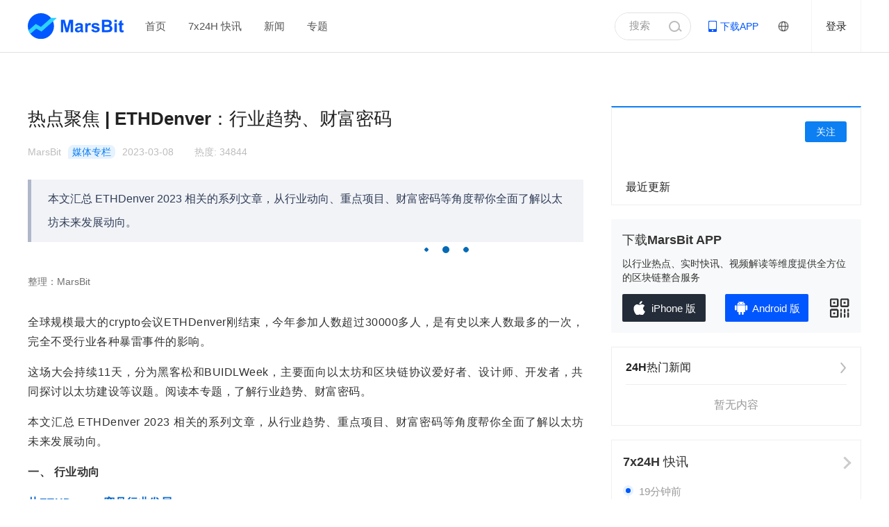

--- FILE ---
content_type: text/html; charset=utf-8
request_url: https://news.marsbit.cc/20230308102357682366.html
body_size: 15080
content:
<!DOCTYPE html>
                <html lang="zh-hans">
                    <title>热点聚焦 | ETHDenver：行业趋势、财富密码_MarsBit</title>
                    <meta charset="utf-8">
                    <meta content="index, follow" name="robots" />
                    <meta content="width=device-width, initial-scale=1.0, shrink-to-fit=no" name="viewport" />
                    <meta content="ie=edge" http-equiv="x-ua-compatible" />
                    <meta name="keywords" content="ETHDENVER">
                    <meta name="description" content="本文汇总 ETHDenver 2023 相关的系列文章，从行业动向、重点项目、财富密码等角度帮你全面了解以太坊未来发展动向。来源于MarsBit专栏作家MarsBit">
                    <meta http-equiv="X-UA-Compatible" content="IE=edge,chrome=1"/>
                    <meta name="renderer" content="webkit|ie-comp|ie-stand"/>
                    <meta name="force-rendering" content="webkit"/>
                    <!--微信分享图标-->
                    <meta name="wxshare-icon" content="/resource/images/favicon.ico"/>
                    <!--微信分享标题--> 
                    <meta name="wxshare-title" content="热点聚焦 | ETHDenver：行业趋势、财富密码_MarsBit"/>
                    <!--微信分享描述--> 
                    <meta name="wxshare-desc" content="本文汇总 ETHDenver 2023 相关的系列文章，从行业动向、重点项目、财富密码等角度帮你全面了解以太坊未来发展动向。来源于MarsBit专栏作家MarsBit"/>
                    <!--外站分享图标-->
                    <meta property="og:site_name" content="Mars Finance"/>
                    <meta property="og:title" content="热点聚焦 | ETHDenver：行业趋势、财富密码_MarsBit"/>
                    <meta property="og:image" content="http://www.marsbit.co/resource/images/huoxing24.png?t=1769004181711"/>
                    <meta property="og:description" content="本文汇总 ETHDenver 2023 相关的系列文章，从行业动向、重点项目、财富密码等角度帮你全面了解以太坊未来发展动向。来源于MarsBit专栏作家MarsBit"/>
                    <title>热点聚焦 | ETHDenver：行业趋势、财富密码_MarsBit</title>
                    <meta content='summary' name='twitter:card' />
                    <meta content="@Mars Finance" name="twitter:site"  />
                    <meta content="@Mars_Finance" name="twitter:creator" />
                    <meta content="热点聚焦 | ETHDenver：行业趋势、财富密码_MarsBit" name="twitter:title" />
                    <meta content="本文汇总 ETHDenver 2023 相关的系列文章，从行业动向、重点项目、财富密码等角度帮你全面了解以太坊未来发展动向。来源于MarsBit专栏作家MarsBit" name="twitter:description" />
                    <meta content="http://www.marsbit.co/resource/images/huoxing24.png?t=1769004181711" name="twitter:image" />
                    <!--手机QQ分享-->
                    <meta itemprop="name" content="热点聚焦 | ETHDenver：行业趋势、财富密码_MarsBit">
                    <meta itemprop="description" content="本文汇总 ETHDenver 2023 相关的系列文章，从行业动向、重点项目、财富密码等角度帮你全面了解以太坊未来发展动向。来源于MarsBit专栏作家MarsBit">
                    <meta itemprop="image" content="/resource/images/favicon.ico">
                    <!--360site-->
                    <meta name="360-site-verification" content="4d4227e94cc86231bd81ada778d071d7" />
                    
<script type="703100c863e20f18942214aa-text/javascript">
    window.hx24Flatform = "webpc";
</script>

                    <script type="703100c863e20f18942214aa-text/javascript">
        function isPc() {
            var userAgent = window.navigator.userAgent.toLowerCase()
            var Agents = ['android', 'iphone', 'ipod', 'windows phone']
            for (var i = 0; i < Agents.length; i++) {
                if (userAgent.indexOf(Agents[i]) > -1) return  false
            }
            return true
        }
        if (!isPc()) window.location.href = 'https://m.marsbit.co/newsdetail/20230308102357682366.html' 
    </script>
                    
                    <!--[if lte IE 10]>
                    <script src="/resource/plugin/browser-tips.js"></script>
                    <![endif]-->
                    <link rel="shortcut icon" href="/favicon.ico" type="image/x-icon">
                    
                    <link data-chunk="index" rel="stylesheet" href="/build/index-3c6017cb.css">
<link data-chunk="containers-Details" rel="stylesheet" href="/build/containers-Details-3c6017cb.css">
                </head>
                <body>
                    <img src="http://www.marsbit.co/resource/images/huoxing24.png" width="0" height="0" style="height:0;width:0;position:absolute;top:0" />
                    <noscript>You need to enable JavaScript to run this app.</noscript>
                    <div id="root"><div class="app-container"><div class="layout-header"><div class="header-navigation"><div class="content"><a href="https://www.marsbit.co" class="logo" title="MarsBit" target="_blank"><img alt="MarsBit" src="/build/header-logo-aedf116d.svg"/></a><div class="nav"></div><div class="nav-dropdown smallshow" style="display:none"><a class="nav-dropdown-btn"><span></span><span></span><span></span></a><div class="nav-dropdown-box"></div></div><div class="search-login"><div class="search-btn"><input type="password" name="pass" style="display:none"/><input type="text" value="搜索" readonly=""/><span class="search-icon"></span></div><a class="app-download" href="https://www.marsbit.co/download" target="_blank"><span>下载APP</span><div class="qrcode"><img src="/build/download_img-55fcb5bb.png" alt="下载MarsBit客户端"/><p>扫描下载APP</p></div></a><div class="language-select"><div class="language-select-img"><img src="/build/languageicon-6b605a04.png" alt=""/></div></div><div class="register-login" style="display:flex"><a class="login">登录</a></div><div class="user-info" style="display:none"><a class="avatar" title="null" href="https://www.marsbit.co/userCenter/null"><img src="/build/avatar-default-874a5ab4.jpg" alt="null"/></a><div class="user-func"><a href="https://www.marsbit.co/userCenter/null" title="null">null</a><a>退出登录</a></div></div></div><div class="search-con "><span class="search-icon"></span><input type="text" placeholder="请输入搜索关键字"/><span class="close-icon"></span></div></div></div><div class="search-mask "></div><div class="register-login-container" style="display:none"><div class="register-login-wrapper"><a class="close-icon" style="display:block"></a><div class="content"><div class="header"><h1>账号密码登录</h1><a class="new-account">注册新账号<span class="arrow-icon"></span></a></div><div class="body"><div class="item"><div class="input-box"><input type="text" placeholder="输入手机号码"/></div><p class="error"></p></div><div class="item password"><div class="input-box"><input type="password" placeholder="密码"/></div><p class="error"></p><a class="password-forget">忘记密码</a></div><button class="submit">确定</button><div class="other-way"><p>其它方式登录</p><div class="ways"><a class="wechat" href="https://open.weixin.qq.com/connect/qrconnect?appid=wxd2560ca609e45df6&amp;redirect_uri=https%3A%2F%2Fmarsbit%2Eco%2Fpassport%2Faccount%2Fweixinweblogin%3FappType%3Dpc%26platform%3Dpc%26requestSource%3Dhuoxing24_pc&amp;response_type=code&amp;scope=snsapi_login&amp;state=123" title="微信登录"><img src="/build/icon-wechat-3e74161b.png" alt="微信登录"/></a><a class="sms" title="短信登录"><img src="/build/icon-sms-3d57ba28.png" alt="短信登录"/></a></div></div></div></div></div></div><div class="register-login-container" style="display:none"><div class="rename-box-wrapper"><a class="close-icon"></a><div class="header"><h1>修改昵称</h1></div><div class="body"><div class="item"><div class="input-box"><input type="text" maxLength="16" placeholder="请修改昵称后参与直播互动"/></div><p class="error"></p></div><button class="submit">确定</button></div></div></div></div><div class="layout-content"><div class="layout-naga"><div class="layout-naga-img"><div class="layout-naga-img-little"><img src="/build/littienaga-d545f904.png" alt=""/></div></div></div><div class="news-details-ad-up"><div class="ad-up-wrapper"><a class="item" target="_blank"><img/></a></div></div><div class="layout-main news-details"><div class="layout-left"><div class="news-details-content"><h1>热点聚焦 | ETHDenver：行业趋势、财富密码</h1><div class="news-info"><a href="https://www.marsbit.co/userCenter/fff9d400cb94444fadaefd429516c276" class="author">MarsBit</a><div class="author-type" style="display:inline-block;background:rgba(10, 127, 242, 0.1);color:rgba(10, 127, 242, 1)">媒体专栏</div><time>2023-03-08</time><span>热度<!-- -->: <!-- -->34844</span></div><div class="news-synopsis"><p>本文汇总 ETHDenver 2023 相关的系列文章，从行业动向、重点项目、财富密码等角度帮你全面了解以太坊未来发展动向。</p></div><div class="news-aritcleInfo"><pre style="color:rgba(51,51,51,70%"><p>整理：MarsBit</p></pre></div><div class="news-wxshare-icon"><img src="/build/liveshare-icon-afdfdc07.jpg" alt=""/></div><div class="ql-container ql-snow"><div id="newsDetailsContent" class="ql-editor"><div class=><p>全球规模最大的crypto会议ETHDenver刚结束，今年参加人数超过30000多人，是有史以来人数最多的一次，完全不受行业各种暴雷事件的影响。</p><p>这场大会持续11天，分为黑客松和BUIDLWeek，主要面向以太坊和区块链协议爱好者、设计师、开发者，共同探讨以太坊建设等议题。阅读本专题，了解行业趋势、财富密码。</p><p>本文汇总 ETHDenver 2023 相关的系列文章，从行业趋势、重点项目、财富密码等角度帮你全面了解以太坊未来发展动向。</p><p><strong>一、 行业动向</strong></p><p><a href="https://news.marsbit.co/20230308081604455202.html" rel="noopener noreferrer" target="_blank"><strong>从ETHDenver窥见行业发展</strong></a></p><p>不少能人志士提出了多种方案来解决目前以太坊遇到的“区块链不可能三角”问题。</p><p><a href="https://news.marsbit.co/20230307111050333259.html" rel="noopener noreferrer" target="_blank"><strong>ArkStream Capital：ETHDenver参会总结：我们看到了哪些趋势</strong></a></p><p>ETHdenver的开发者文化使整个活动都非常加密原生，感受非常好，远胜Consensus，Token2049。</p><p><a href="https://news.marsbit.co/20230307094933559991.html" rel="noopener noreferrer" target="_blank"><strong>ETHDenver黑客松华人评委：新项目Demo的正确打开方式</strong></a></p><p>在黑客松中学到知识，认识一群好朋友，是最大的收获</p><p><strong>二、 重点项目 &amp; 财富密码</strong></p><p><a href="https://news.marsbit.co/20230307093417771375.html" rel="noopener noreferrer" target="_blank"><strong>刚结束的ETHDenver，都有啥值得关注的趋势或项目？</strong></a></p><p>牛市往往会吸引投机者加入，熊市反而会让一些原本就该消失的应用消失，剩下的是有长期可持续性的潜力项目。</p><p><a href="https://news.marsbit.co/20230303143418870546.html" rel="noopener noreferrer" target="_blank"><strong>Paradigm首席技术官：ETHDenver 2023中值得关注的6个项目</strong></a></p><p>Paradigm 首席技术官 Georgios Konstantopoulos 在 ETHDenver 期间分享的想法。他提到了六个他希望看到开发的潜力项目。</p><p><a href="https://news.marsbit.co/20230306190835637622.html" rel="noopener noreferrer" target="_blank"><strong>采访75位ETHDenver参会者，他们在大会中找到了哪些「财富密码」？</strong></a></p><p>以参与者的视角了解这次大会：会场活动氛围怎么样，来参加活动的人怎么样，活动的质量怎么样，如何看待各个赛道目前发展状况</p><p><a href="https://news.marsbit.co/20230306163343927941.html" rel="noopener noreferrer" target="_blank"><strong>ETHDenver进入决赛圈的18个新项目一览</strong></a></p><p>大会官方公布了评委会选出的入选 BUIDLWeek 的 18 个项目，在 DeFi、DAO、公共产品以及 NFT 元宇宙方面分别评选出了 3 个项目入选，而基础设施项目则是此次入围项目的最大类别，共有 6 个项目入选。</p><p><strong>三、 会议信息及周边事件</strong></p><p><a href="https://news.marsbit.co/20230302082054966177.html" rel="noopener noreferrer" target="_blank"><strong>ETHDenver 2023合集：BUIDLWeek &amp; Side Events</strong></a></p><p>精选并整理了部分 BUIDLWeek 活动以及 ETHDenver 2023 期间的 Side Events，大家可以根据自己的喜好搜索关注活动的具体信息以及演讲视频。</p><p><a href="https://news.marsbit.co/20230221082318519180.html" rel="noopener noreferrer" target="_blank"><strong>参会必备：ETHDenver 2023 周边活动日程一览</strong></a></p><p>ETHDenver 2023 活动期间的各项议程和周边活动</p><p><a href="https://news.marsbit.co/20220218122234338562.html" rel="noopener noreferrer" target="_blank"><strong>NEAR MetaBUILD黑客松&amp;Brave浏览器亮相ETHDenver大会</strong></a></p><p>此次NEAR社区联手Brave浏览器，为本次大会的参加者提供参与MetaBUILD黑客松的机会，让他们在变革这一全球最大加密浏览器的游戏世界的过程中大显身手。</p></div></div></div><div class="tradingView" style="display:none">本文来源：<!-- -->MarsBit<br/>原文标题：<a target="_blank">热点聚焦 | ETHDenver：行业趋势、财富密码</a></div><div class="news-tips"><div style="display:none">声明：本文为入驻“MarsBit 专栏”作者作品，不代表MarsBit官方立场。<br/>转载请联系网页底部：内容合作栏目，邮件进行授权。授权后转载时请注明出处、作者和本文链接。<!-- -->未经许可擅自转载本站文章，将追究相关法律责任，侵权必究。<br/>提示：投资有风险，入市须谨慎，本资讯不作为投资理财建议。</div>本内容旨在传递行业动态，不构成投资建议或承诺。</div><div class="news-tags" id="newsTags" style="display:block">关键字<!-- -->:<a title="ETHDENVER" href="https://news.marsbit.co/tags/ETHDENVER" target="_blank">ETHDENVER</a></div></div><div class="news-details-share-wrapper" style="display:none"><div class="news-details-share" id="newsDetailsShare"><div class="content"><div class="user-info" style="display:flex"><a href="https://www.marsbit.co/userCenter/" title="" class="author-info-avatar avatar" target="_blank"><span class="avatar-img"><img class="img-clear-blur" src="" alt=""/></span></a><a href="https://www.marsbit.co/userCenter/" title="" class="author-info-user-name user-name" target="_blank"></a><button class="attention-author-button  ">关注</button></div><div class="share-reprint" style="display:none">本文来源: <!-- -->MarsBit</div><div class="func"><div class="comment-favorite"><a class="favorite "></a><a class="comment">0</a></div><div class="share">分享</div><div class="goto-top"></div></div></div></div></div><div class="news-details-ad-generalize" style="display:none"><h5>推广</h5><div class="content"></div></div><div class="news-details-related-news" style="display:none"><h5><span>相关新闻</span></h5><div class="content clearfix"></div></div></div><div class="layout-right"><div id="" class="layout-content-right-item first-item"><div class="right-item-content"><div style="display:block"><div class="news-details-user-info"><a href="https://www.marsbit.co/userCenter/" title="" class="author-info-avatar avatar" target="_blank"><span class="avatar-img"><img class="img-clear-blur" src="" alt=""/></span></a><div class="info-right"><h5><a href="https://www.marsbit.co/userCenter/" title="" class="author-info-user-name " target="_blank"></a><button class="attention-author-button  ">关注</button></h5><p></p></div></div><div class="news-details-user-list"><h5>最近更新</h5><div class="list"></div></div></div><div style="display:none"><div class="source-title clearfix" title="MarsBit">本文来源<!-- -->：<!-- -->MarsBit</div><div class="original-title">原文标题<!-- -->：</div></div></div></div><div class="ad-right-img" style="display:none"><div class="right-img-cont" style="width:360px;left:0"></div><div class="img-cont-item"></div></div><div class="right-download-box "><div class="right-download-box-title">下载MarsBit APP</div><div class="right-download-box-content">以行业热点、实时快讯、视频解读等维度提供全方位的区块链整合服务</div><div class="right-download-box-btn-box"><a class="right-download-box-btn right-download-box-btn-color1" href="https://apps.apple.com/cn/app/id6504744830" target="_blank"><img class="right-download-box-btn-img" src="/build/right-download-ios-bfae97d1.png" style="margin-right:8px"/><div class="right-download-box-btn-text">iPhone 版</div></a><a class="right-download-box-btn right-download-box-btn-color2" href="" target="_blank"><img class="right-download-box-btn-img" src="/build/right-download-android-e33868e0.png" style="margin-right:6px"/><div class="right-download-box-btn-text">Android 版</div></a><div class="right-download-box-btn-code"><div class="right-download-box-btn-code-show"><img class="right-download-box-btn-code-show-img" src="/build/right-download-QRcode-e79e9b7e.jpg"/></div></div></div></div><div id="interestNews" class="layout-content-right-item "><div class="right-item-title"><h5>24H热门新闻</h5><div class="button" style="display:flex"><a class="more-icon" style="display:block" href="https://news.marsbit.co" target="_blank"></a></div></div><div class="right-item-content"><div class="right-news-wrapper"><div class="no-news">暂无内容</div></div></div></div><div class="right-flash-and-dynamic"><a class="right-flash-and-dynamic-title-box" href="https://news.marsbit.co/flash" target="_blank"><div class="right-flash-and-dynamic-title right-flash-and-dynamic-title-only">7x24H <!-- -->快讯</div><div class="right-flash-and-dynamic-arrow"></div></a><div class="incident-list "><font class="yuan"></font><div class="list-top"><p class="list-date">19分钟前</p></div><a href="https://news.marsbit.co/flash/20260121214401418433.html" target="_blank">特朗普：美国已战胜通胀，正处于历史上最快的经济复苏阶段</a></div><div class="incident-list "><font class="yuan"></font><div class="list-top"><p class="list-date">19分钟前</p></div><a href="https://news.marsbit.co/flash/20260121214301677407.html" target="_blank">法国央行行长与 Coinbase CEO 在达沃斯论坛就货币信任来源展开辩论</a></div><div class="incident-list "><font class="yuan"></font><div class="list-top"><p class="list-date">22分钟前</p></div><a href="https://news.marsbit.co/flash/20260121214101061747.html" target="_blank">Celo升级代币经济学，或将包含回购或销毁机制</a></div><div class="incident-list "><font class="yuan"></font><div class="list-top"><p class="list-date">25分钟前</p></div><a href="https://news.marsbit.co/flash/20260121213801130761.html" target="_blank">Bitpanda将推出股票和ETF交易，向全栈金融应用转型</a></div><div class="incident-list "><font class="yuan"></font><div class="list-top"><p class="list-date">32分钟前</p></div><a href="https://news.marsbit.co/flash/20260121213101443530.html" target="_blank">David Sacks：加密市场结构法案通过后，银行将全面进入加密货币领域</a></div><div class="incident-list "><font class="yuan"></font><div class="list-top"><p class="list-date">37分钟前</p></div><a href="https://news.marsbit.co/flash/20260121212502564805.html" target="_blank">ALT5 Sigma 推出 AI 支付服务“ALT5 AI”并将整合 USD1 及 WLFI 生态</a></div><div class="incident-list "><font class="yuan"></font><div class="list-top"><p class="list-date">49分钟前</p></div><a href="https://news.marsbit.co/flash/20260121211301552345.html" target="_blank">巨鲸 “pension-usdt.eth” 全部平仓其 BTC 多单亏损 709 万美元，并开立 ETH 空单</a></div><div class="incident-list "><font class="yuan"></font><div class="list-top"><p class="list-date">52分钟前</p></div><a href="https://news.marsbit.co/flash/20260121211001564605.html" target="_blank">Solana 政策研究院：Roman Storm 案并非孤立事件，呼吁加强软件开发者法律保护</a></div></div><div id="newsNext"></div></div></div><div class="news-details-comment"><div class="layout-main"><div class="layout-left" id="newsMessage"></div></div></div></div><div class="footer-wrapper" id="footerWrapper"><div class="footer-main"><div class="copyright"><div><img class="foot-logo" src="/build/footer-logo-6d3787c4.png" alt="MarsBit"/></div><div class="foot-business">商务合作<!-- -->：TG：@Lottie96</div><div class="foot-slogan">聚焦全球区块链科技前沿动态<!-- --> | Copyright ©MarsBit All Rights Reserved. | <a href="https://beian.miit.gov.cn/#/Integrated/index" target="_blank">桂ICP备2023010597号-1</a></div></div><div class="friendly" style="display:none"><h3>友情链接</h3><div class="links"><a class="more-links" target="_blank" href="https://www.marsbit.co/friendlylink">更多</a></div></div><div class="item download"><h3>投资区块链，下载MarsBit APP</h3><div class="down-cont"><span><img src="/build/download_img-55fcb5bb.png" alt=""/></span><a href="" class="and">Android版下载</a><a href="https://itunes.apple.com/cn/app/id1343659925?mt=8" class="ios" target="_blank">iPhone 版下载</a></div></div></div><div class="popup" style="display:none"><div class="content-wrapper"><a class="close-icon footer-close"></a><div class="content business" style="display:none"><div class="item"><h3>商务合作</h3><p><span>TG：@Lottie96</span></p></div></div><div class="footer"><a class="footer-close">我知道了</a></div></div></div></div></div></div>
                    <script type="703100c863e20f18942214aa-text/javascript">
                        window.__INITIAL_STATE__ ={"news":{"featureDetails":{"topic":{"id":"","topicName":"","description":"","pcBackImage":"","mImgSrc":"","mBackImage":"","createTime":0,"tags":"","titleDisplayFlag":0},"topicContentList":{"pageSize":0,"recordCount":0,"currentPage":0,"pageCount":0,"inforList":[]}},"relatedNewslist":{"inforList":[]},"recommendNewsList":{"inforList":[]},"adImplant":{"2":[],"5":[],"7":[]},"newsDetails":{"current":{"commentCount":0,"iconUrl":"https://hx24-prod.mars-block.com/image/avatar/2022/08/03/1659498113486196.png?x-oss-process=style/avatar_300_300","passportId":"fff9d400cb94444fadaefd429516c276","nickName":"MarsBit","role":1,"vGrade":2,"shareLogoPic":"https://static-hx24-prod.mars-block.com/images/logo/sharelogo.png","ifCollectAuthor":0,"id":"20230308102357682366","channelId":31,"cateId":1,"title":"热点聚焦 | ETHDenver：行业趋势、财富密码","tags":"ETHDENVER","tagsV2":"[{\"id\":65793,\"name\":\"ETHDENVER\",\"type\":3}]","synopsis":"本文汇总 ETHDenver 2023 相关的系列文章，从行业动向、重点项目、财富密码等角度帮你全面了解以太坊未来发展动向。","coverPic":"{\"pc_recommend\":\"\",\"pc\":\"https://hx24-prod.mars-block.com/image/news/2023/03/08/1678243548811675.jpg\",\"wap_small\":\"https://hx24-prod.mars-block.com/image/news/2023/03/08/1678243548936031.jpg\",\"video_pc\":\"\",\"video_m\":\"\",\"pc_subject\":\"\",\"m_subject\":\"\",\"pc_hot_subject\":\"\",\"m_hot_subject\":\"\"}","author":"MarsBit","source":"MarsBit","readCounts":641,"hotCounts":34844,"status":1,"createdBy":"fff9d400cb94444fadaefd429516c276","createTime":1678242238000,"recommend":0,"audio":"","video":"[]","original":0,"updateTime":1768921031000,"publishTime":1678242237000,"createrType":0,"backData":"0","subTitle":"<p>整理：MarsBit</p>","advertised":0,"editorFlag":1,"apiAdd":0,"content":"%3Cdiv%20class%3D%3E%3Cp%3E%E5%85%A8%E7%90%83%E8%A7%84%E6%A8%A1%E6%9C%80%E5%A4%A7%E7%9A%84crypto%E4%BC%9A%E8%AE%AEETHDenver%E5%88%9A%E7%BB%93%E6%9D%9F%EF%BC%8C%E4%BB%8A%E5%B9%B4%E5%8F%82%E5%8A%A0%E4%BA%BA%E6%95%B0%E8%B6%85%E8%BF%8730000%E5%A4%9A%E4%BA%BA%EF%BC%8C%E6%98%AF%E6%9C%89%E5%8F%B2%E4%BB%A5%E6%9D%A5%E4%BA%BA%E6%95%B0%E6%9C%80%E5%A4%9A%E7%9A%84%E4%B8%80%E6%AC%A1%EF%BC%8C%E5%AE%8C%E5%85%A8%E4%B8%8D%E5%8F%97%E8%A1%8C%E4%B8%9A%E5%90%84%E7%A7%8D%E6%9A%B4%E9%9B%B7%E4%BA%8B%E4%BB%B6%E7%9A%84%E5%BD%B1%E5%93%8D%E3%80%82%3C%2Fp%3E%3Cp%3E%E8%BF%99%E5%9C%BA%E5%A4%A7%E4%BC%9A%E6%8C%81%E7%BB%AD11%E5%A4%A9%EF%BC%8C%E5%88%86%E4%B8%BA%E9%BB%91%E5%AE%A2%E6%9D%BE%E5%92%8CBUIDLWeek%EF%BC%8C%E4%B8%BB%E8%A6%81%E9%9D%A2%E5%90%91%E4%BB%A5%E5%A4%AA%E5%9D%8A%E5%92%8C%E5%8C%BA%E5%9D%97%E9%93%BE%E5%8D%8F%E8%AE%AE%E7%88%B1%E5%A5%BD%E8%80%85%E3%80%81%E8%AE%BE%E8%AE%A1%E5%B8%88%E3%80%81%E5%BC%80%E5%8F%91%E8%80%85%EF%BC%8C%E5%85%B1%E5%90%8C%E6%8E%A2%E8%AE%A8%E4%BB%A5%E5%A4%AA%E5%9D%8A%E5%BB%BA%E8%AE%BE%E7%AD%89%E8%AE%AE%E9%A2%98%E3%80%82%E9%98%85%E8%AF%BB%E6%9C%AC%E4%B8%93%E9%A2%98%EF%BC%8C%E4%BA%86%E8%A7%A3%E8%A1%8C%E4%B8%9A%E8%B6%8B%E5%8A%BF%E3%80%81%E8%B4%A2%E5%AF%8C%E5%AF%86%E7%A0%81%E3%80%82%3C%2Fp%3E%3Cp%3E%E6%9C%AC%E6%96%87%E6%B1%87%E6%80%BB%20ETHDenver%202023%20%E7%9B%B8%E5%85%B3%E7%9A%84%E7%B3%BB%E5%88%97%E6%96%87%E7%AB%A0%EF%BC%8C%E4%BB%8E%E8%A1%8C%E4%B8%9A%E8%B6%8B%E5%8A%BF%E3%80%81%E9%87%8D%E7%82%B9%E9%A1%B9%E7%9B%AE%E3%80%81%E8%B4%A2%E5%AF%8C%E5%AF%86%E7%A0%81%E7%AD%89%E8%A7%92%E5%BA%A6%E5%B8%AE%E4%BD%A0%E5%85%A8%E9%9D%A2%E4%BA%86%E8%A7%A3%E4%BB%A5%E5%A4%AA%E5%9D%8A%E6%9C%AA%E6%9D%A5%E5%8F%91%E5%B1%95%E5%8A%A8%E5%90%91%E3%80%82%3C%2Fp%3E%3Cp%3E%3Cstrong%3E%E4%B8%80%E3%80%81%20%E8%A1%8C%E4%B8%9A%E5%8A%A8%E5%90%91%3C%2Fstrong%3E%3C%2Fp%3E%3Cp%3E%3Ca%20href%3D%22https%3A%2F%2Fnews.marsbit.co%2F20230308081604455202.html%22%20rel%3D%22noopener%20noreferrer%22%20target%3D%22_blank%22%3E%3Cstrong%3E%E4%BB%8EETHDenver%E7%AA%A5%E8%A7%81%E8%A1%8C%E4%B8%9A%E5%8F%91%E5%B1%95%3C%2Fstrong%3E%3C%2Fa%3E%3C%2Fp%3E%3Cp%3E%E4%B8%8D%E5%B0%91%E8%83%BD%E4%BA%BA%E5%BF%97%E5%A3%AB%E6%8F%90%E5%87%BA%E4%BA%86%E5%A4%9A%E7%A7%8D%E6%96%B9%E6%A1%88%E6%9D%A5%E8%A7%A3%E5%86%B3%E7%9B%AE%E5%89%8D%E4%BB%A5%E5%A4%AA%E5%9D%8A%E9%81%87%E5%88%B0%E7%9A%84%E2%80%9C%E5%8C%BA%E5%9D%97%E9%93%BE%E4%B8%8D%E5%8F%AF%E8%83%BD%E4%B8%89%E8%A7%92%E2%80%9D%E9%97%AE%E9%A2%98%E3%80%82%3C%2Fp%3E%3Cp%3E%3Ca%20href%3D%22https%3A%2F%2Fnews.marsbit.co%2F20230307111050333259.html%22%20rel%3D%22noopener%20noreferrer%22%20target%3D%22_blank%22%3E%3Cstrong%3EArkStream%20Capital%EF%BC%9AETHDenver%E5%8F%82%E4%BC%9A%E6%80%BB%E7%BB%93%EF%BC%9A%E6%88%91%E4%BB%AC%E7%9C%8B%E5%88%B0%E4%BA%86%E5%93%AA%E4%BA%9B%E8%B6%8B%E5%8A%BF%3C%2Fstrong%3E%3C%2Fa%3E%3C%2Fp%3E%3Cp%3EETHdenver%E7%9A%84%E5%BC%80%E5%8F%91%E8%80%85%E6%96%87%E5%8C%96%E4%BD%BF%E6%95%B4%E4%B8%AA%E6%B4%BB%E5%8A%A8%E9%83%BD%E9%9D%9E%E5%B8%B8%E5%8A%A0%E5%AF%86%E5%8E%9F%E7%94%9F%EF%BC%8C%E6%84%9F%E5%8F%97%E9%9D%9E%E5%B8%B8%E5%A5%BD%EF%BC%8C%E8%BF%9C%E8%83%9CConsensus%EF%BC%8CToken2049%E3%80%82%3C%2Fp%3E%3Cp%3E%3Ca%20href%3D%22https%3A%2F%2Fnews.marsbit.co%2F20230307094933559991.html%22%20rel%3D%22noopener%20noreferrer%22%20target%3D%22_blank%22%3E%3Cstrong%3EETHDenver%E9%BB%91%E5%AE%A2%E6%9D%BE%E5%8D%8E%E4%BA%BA%E8%AF%84%E5%A7%94%EF%BC%9A%E6%96%B0%E9%A1%B9%E7%9B%AEDemo%E7%9A%84%E6%AD%A3%E7%A1%AE%E6%89%93%E5%BC%80%E6%96%B9%E5%BC%8F%3C%2Fstrong%3E%3C%2Fa%3E%3C%2Fp%3E%3Cp%3E%E5%9C%A8%E9%BB%91%E5%AE%A2%E6%9D%BE%E4%B8%AD%E5%AD%A6%E5%88%B0%E7%9F%A5%E8%AF%86%EF%BC%8C%E8%AE%A4%E8%AF%86%E4%B8%80%E7%BE%A4%E5%A5%BD%E6%9C%8B%E5%8F%8B%EF%BC%8C%E6%98%AF%E6%9C%80%E5%A4%A7%E7%9A%84%E6%94%B6%E8%8E%B7%3C%2Fp%3E%3Cp%3E%3Cstrong%3E%E4%BA%8C%E3%80%81%20%E9%87%8D%E7%82%B9%E9%A1%B9%E7%9B%AE%20%26amp%3B%20%E8%B4%A2%E5%AF%8C%E5%AF%86%E7%A0%81%3C%2Fstrong%3E%3C%2Fp%3E%3Cp%3E%3Ca%20href%3D%22https%3A%2F%2Fnews.marsbit.co%2F20230307093417771375.html%22%20rel%3D%22noopener%20noreferrer%22%20target%3D%22_blank%22%3E%3Cstrong%3E%E5%88%9A%E7%BB%93%E6%9D%9F%E7%9A%84ETHDenver%EF%BC%8C%E9%83%BD%E6%9C%89%E5%95%A5%E5%80%BC%E5%BE%97%E5%85%B3%E6%B3%A8%E7%9A%84%E8%B6%8B%E5%8A%BF%E6%88%96%E9%A1%B9%E7%9B%AE%EF%BC%9F%3C%2Fstrong%3E%3C%2Fa%3E%3C%2Fp%3E%3Cp%3E%E7%89%9B%E5%B8%82%E5%BE%80%E5%BE%80%E4%BC%9A%E5%90%B8%E5%BC%95%E6%8A%95%E6%9C%BA%E8%80%85%E5%8A%A0%E5%85%A5%EF%BC%8C%E7%86%8A%E5%B8%82%E5%8F%8D%E8%80%8C%E4%BC%9A%E8%AE%A9%E4%B8%80%E4%BA%9B%E5%8E%9F%E6%9C%AC%E5%B0%B1%E8%AF%A5%E6%B6%88%E5%A4%B1%E7%9A%84%E5%BA%94%E7%94%A8%E6%B6%88%E5%A4%B1%EF%BC%8C%E5%89%A9%E4%B8%8B%E7%9A%84%E6%98%AF%E6%9C%89%E9%95%BF%E6%9C%9F%E5%8F%AF%E6%8C%81%E7%BB%AD%E6%80%A7%E7%9A%84%E6%BD%9C%E5%8A%9B%E9%A1%B9%E7%9B%AE%E3%80%82%3C%2Fp%3E%3Cp%3E%3Ca%20href%3D%22https%3A%2F%2Fnews.marsbit.co%2F20230303143418870546.html%22%20rel%3D%22noopener%20noreferrer%22%20target%3D%22_blank%22%3E%3Cstrong%3EParadigm%E9%A6%96%E5%B8%AD%E6%8A%80%E6%9C%AF%E5%AE%98%EF%BC%9AETHDenver%202023%E4%B8%AD%E5%80%BC%E5%BE%97%E5%85%B3%E6%B3%A8%E7%9A%846%E4%B8%AA%E9%A1%B9%E7%9B%AE%3C%2Fstrong%3E%3C%2Fa%3E%3C%2Fp%3E%3Cp%3EParadigm%20%E9%A6%96%E5%B8%AD%E6%8A%80%E6%9C%AF%E5%AE%98%20Georgios%20Konstantopoulos%20%E5%9C%A8%20ETHDenver%20%E6%9C%9F%E9%97%B4%E5%88%86%E4%BA%AB%E7%9A%84%E6%83%B3%E6%B3%95%E3%80%82%E4%BB%96%E6%8F%90%E5%88%B0%E4%BA%86%E5%85%AD%E4%B8%AA%E4%BB%96%E5%B8%8C%E6%9C%9B%E7%9C%8B%E5%88%B0%E5%BC%80%E5%8F%91%E7%9A%84%E6%BD%9C%E5%8A%9B%E9%A1%B9%E7%9B%AE%E3%80%82%3C%2Fp%3E%3Cp%3E%3Ca%20href%3D%22https%3A%2F%2Fnews.marsbit.co%2F20230306190835637622.html%22%20rel%3D%22noopener%20noreferrer%22%20target%3D%22_blank%22%3E%3Cstrong%3E%E9%87%87%E8%AE%BF75%E4%BD%8DETHDenver%E5%8F%82%E4%BC%9A%E8%80%85%EF%BC%8C%E4%BB%96%E4%BB%AC%E5%9C%A8%E5%A4%A7%E4%BC%9A%E4%B8%AD%E6%89%BE%E5%88%B0%E4%BA%86%E5%93%AA%E4%BA%9B%E3%80%8C%E8%B4%A2%E5%AF%8C%E5%AF%86%E7%A0%81%E3%80%8D%EF%BC%9F%3C%2Fstrong%3E%3C%2Fa%3E%3C%2Fp%3E%3Cp%3E%E4%BB%A5%E5%8F%82%E4%B8%8E%E8%80%85%E7%9A%84%E8%A7%86%E8%A7%92%E4%BA%86%E8%A7%A3%E8%BF%99%E6%AC%A1%E5%A4%A7%E4%BC%9A%EF%BC%9A%E4%BC%9A%E5%9C%BA%E6%B4%BB%E5%8A%A8%E6%B0%9B%E5%9B%B4%E6%80%8E%E4%B9%88%E6%A0%B7%EF%BC%8C%E6%9D%A5%E5%8F%82%E5%8A%A0%E6%B4%BB%E5%8A%A8%E7%9A%84%E4%BA%BA%E6%80%8E%E4%B9%88%E6%A0%B7%EF%BC%8C%E6%B4%BB%E5%8A%A8%E7%9A%84%E8%B4%A8%E9%87%8F%E6%80%8E%E4%B9%88%E6%A0%B7%EF%BC%8C%E5%A6%82%E4%BD%95%E7%9C%8B%E5%BE%85%E5%90%84%E4%B8%AA%E8%B5%9B%E9%81%93%E7%9B%AE%E5%89%8D%E5%8F%91%E5%B1%95%E7%8A%B6%E5%86%B5%3C%2Fp%3E%3Cp%3E%3Ca%20href%3D%22https%3A%2F%2Fnews.marsbit.co%2F20230306163343927941.html%22%20rel%3D%22noopener%20noreferrer%22%20target%3D%22_blank%22%3E%3Cstrong%3EETHDenver%E8%BF%9B%E5%85%A5%E5%86%B3%E8%B5%9B%E5%9C%88%E7%9A%8418%E4%B8%AA%E6%96%B0%E9%A1%B9%E7%9B%AE%E4%B8%80%E8%A7%88%3C%2Fstrong%3E%3C%2Fa%3E%3C%2Fp%3E%3Cp%3E%E5%A4%A7%E4%BC%9A%E5%AE%98%E6%96%B9%E5%85%AC%E5%B8%83%E4%BA%86%E8%AF%84%E5%A7%94%E4%BC%9A%E9%80%89%E5%87%BA%E7%9A%84%E5%85%A5%E9%80%89%20BUIDLWeek%20%E7%9A%84%2018%20%E4%B8%AA%E9%A1%B9%E7%9B%AE%EF%BC%8C%E5%9C%A8%20DeFi%E3%80%81DAO%E3%80%81%E5%85%AC%E5%85%B1%E4%BA%A7%E5%93%81%E4%BB%A5%E5%8F%8A%20NFT%20%E5%85%83%E5%AE%87%E5%AE%99%E6%96%B9%E9%9D%A2%E5%88%86%E5%88%AB%E8%AF%84%E9%80%89%E5%87%BA%E4%BA%86%203%20%E4%B8%AA%E9%A1%B9%E7%9B%AE%E5%85%A5%E9%80%89%EF%BC%8C%E8%80%8C%E5%9F%BA%E7%A1%80%E8%AE%BE%E6%96%BD%E9%A1%B9%E7%9B%AE%E5%88%99%E6%98%AF%E6%AD%A4%E6%AC%A1%E5%85%A5%E5%9B%B4%E9%A1%B9%E7%9B%AE%E7%9A%84%E6%9C%80%E5%A4%A7%E7%B1%BB%E5%88%AB%EF%BC%8C%E5%85%B1%E6%9C%89%206%20%E4%B8%AA%E9%A1%B9%E7%9B%AE%E5%85%A5%E9%80%89%E3%80%82%3C%2Fp%3E%3Cp%3E%3Cstrong%3E%E4%B8%89%E3%80%81%20%E4%BC%9A%E8%AE%AE%E4%BF%A1%E6%81%AF%E5%8F%8A%E5%91%A8%E8%BE%B9%E4%BA%8B%E4%BB%B6%3C%2Fstrong%3E%3C%2Fp%3E%3Cp%3E%3Ca%20href%3D%22https%3A%2F%2Fnews.marsbit.co%2F20230302082054966177.html%22%20rel%3D%22noopener%20noreferrer%22%20target%3D%22_blank%22%3E%3Cstrong%3EETHDenver%202023%E5%90%88%E9%9B%86%EF%BC%9ABUIDLWeek%20%26amp%3B%20Side%20Events%3C%2Fstrong%3E%3C%2Fa%3E%3C%2Fp%3E%3Cp%3E%E7%B2%BE%E9%80%89%E5%B9%B6%E6%95%B4%E7%90%86%E4%BA%86%E9%83%A8%E5%88%86%20BUIDLWeek%20%E6%B4%BB%E5%8A%A8%E4%BB%A5%E5%8F%8A%20ETHDenver%202023%20%E6%9C%9F%E9%97%B4%E7%9A%84%20Side%20Events%EF%BC%8C%E5%A4%A7%E5%AE%B6%E5%8F%AF%E4%BB%A5%E6%A0%B9%E6%8D%AE%E8%87%AA%E5%B7%B1%E7%9A%84%E5%96%9C%E5%A5%BD%E6%90%9C%E7%B4%A2%E5%85%B3%E6%B3%A8%E6%B4%BB%E5%8A%A8%E7%9A%84%E5%85%B7%E4%BD%93%E4%BF%A1%E6%81%AF%E4%BB%A5%E5%8F%8A%E6%BC%94%E8%AE%B2%E8%A7%86%E9%A2%91%E3%80%82%3C%2Fp%3E%3Cp%3E%3Ca%20href%3D%22https%3A%2F%2Fnews.marsbit.co%2F20230221082318519180.html%22%20rel%3D%22noopener%20noreferrer%22%20target%3D%22_blank%22%3E%3Cstrong%3E%E5%8F%82%E4%BC%9A%E5%BF%85%E5%A4%87%EF%BC%9AETHDenver%202023%20%E5%91%A8%E8%BE%B9%E6%B4%BB%E5%8A%A8%E6%97%A5%E7%A8%8B%E4%B8%80%E8%A7%88%3C%2Fstrong%3E%3C%2Fa%3E%3C%2Fp%3E%3Cp%3EETHDenver%202023%20%E6%B4%BB%E5%8A%A8%E6%9C%9F%E9%97%B4%E7%9A%84%E5%90%84%E9%A1%B9%E8%AE%AE%E7%A8%8B%E5%92%8C%E5%91%A8%E8%BE%B9%E6%B4%BB%E5%8A%A8%3C%2Fp%3E%3Cp%3E%3Ca%20href%3D%22https%3A%2F%2Fnews.marsbit.co%2F20220218122234338562.html%22%20rel%3D%22noopener%20noreferrer%22%20target%3D%22_blank%22%3E%3Cstrong%3ENEAR%20MetaBUILD%E9%BB%91%E5%AE%A2%E6%9D%BE%26amp%3BBrave%E6%B5%8F%E8%A7%88%E5%99%A8%E4%BA%AE%E7%9B%B8ETHDenver%E5%A4%A7%E4%BC%9A%3C%2Fstrong%3E%3C%2Fa%3E%3C%2Fp%3E%3Cp%3E%E6%AD%A4%E6%AC%A1NEAR%E7%A4%BE%E5%8C%BA%E8%81%94%E6%89%8BBrave%E6%B5%8F%E8%A7%88%E5%99%A8%EF%BC%8C%E4%B8%BA%E6%9C%AC%E6%AC%A1%E5%A4%A7%E4%BC%9A%E7%9A%84%E5%8F%82%E5%8A%A0%E8%80%85%E6%8F%90%E4%BE%9B%E5%8F%82%E4%B8%8EMetaBUILD%E9%BB%91%E5%AE%A2%E6%9D%BE%E7%9A%84%E6%9C%BA%E4%BC%9A%EF%BC%8C%E8%AE%A9%E4%BB%96%E4%BB%AC%E5%9C%A8%E5%8F%98%E9%9D%A9%E8%BF%99%E4%B8%80%E5%85%A8%E7%90%83%E6%9C%80%E5%A4%A7%E5%8A%A0%E5%AF%86%E6%B5%8F%E8%A7%88%E5%99%A8%E7%9A%84%E6%B8%B8%E6%88%8F%E4%B8%96%E7%95%8C%E7%9A%84%E8%BF%87%E7%A8%8B%E4%B8%AD%E5%A4%A7%E6%98%BE%E8%BA%AB%E6%89%8B%E3%80%82%3C%2Fp%3E%3C%2Fdiv%3E"}},"hotNewsVideo":[]},"author":{"authorVideoList":{"inforList":[]},"authorNewsList":{"inforList":[]},"authorCollectList":{"inforList":[]},"collectAuthor":{"inforList":[]},"authorAchieve":{"inforList":[]},"author":{"inforList":[]},"authorInfo":{"inforList":[]}},"flash":{"flashChannel":[],"flashImportant":{"inforList":[]},"flashDetails":{},"newsRankings":{"inforList":[]}},"noticeDetail":{"noticeObj":{}},"notice":{"noticeObj":{},"bourseObj":{},"statisticsObj":{},"noticeDetailObj":{}},"multi":{"login":{"userInfo":{"isLogin":false,"info":{"nickName":null,"passportId":null,"iconUrl":null,"realAuth":null,"faceAuth":null,"intro":null,"token":null,"phone":null}},"userState":{"loginType":"account","loginShow":false,"renameShow":false}},"footer":{"partner":[],"friendly":[]},"adData":{},"market":{"riseDrop":{"pageSize":0,"recordCount":0,"currentPage":1,"pageNum":0,"inforList":[]}},"flash":{"flashList":{"pageSize":0,"recordCount":0,"currentPage":1,"pageNum":0,"currentTime":"2025-12-29T11:52:31.370Z","inforList":[]}},"comment":{"pageSize":0,"recordCount":0,"currentPage":0,"pageCount":0,"currentTime":"2025-12-29T11:52:31.370Z","inforList":[]},"news":{"newsList":{"pageSize":0,"recordCount":0,"currentPage":0,"pageCount":0,"currentTime":0,"inforList":[]},"hotNewsList":{"inforList":[]},"newsChannelId":[],"author":{"authorInfo":{"newsCount":0,"followCount":0,"totalReadCounts":0,"infolist":[],"ifCollect":0,"passportId":"","nickName":"","iconUrl":"","introduce":"","vGrade":0},"authorList":{"inforList":[]}},"featureList":{"pageSize":0,"recordCount":0,"currentPage":0,"pageCount":0,"inforList":[]},"hot24HNewsList":{"inforList":[]}},"adImplant":{"2":[],"5":[],"7":[]},"header":{"channelsList":[]},"home":{"showlivesData":[{"id":"20260121214401418433","content":"<p>【特朗普：美国已战胜通胀，正处于历史上最快的经济复苏阶段】火星财经消息，1 月 21 日，特朗普在达沃斯世界经济论坛上表示，美国正处于历史上最快的经济复苏阶段，美国已经战胜通胀，核心通胀率为 1.5%，预计第四季度经济增长率为 5.4%。</p>","upCounts":5,"downCounts":1,"images":"","imagesRemark":"","url":"https://news.marsbit.co/flash/20260121214401418433.html","status":1,"createdBy":"fff9d400cb94444fadaefd429516c276","createdTime":1769003041000,"channelId":4,"tag":1,"title":"特朗普：美国已战胜通胀，正处于历史上最快的经济复苏阶段","author":"MarsBit 快讯","audio":"https://hx24-media-prod.marsbit.co/audio/live/20260121214401418433.mp3","align":0},{"id":"20260121214301677407","content":"<p>【法国央行行长与 Coinbase CEO 在达沃斯论坛就货币信任来源展开辩论】火星财经消息，据 Cointelegraph 报道，在达沃斯世界经济论坛上，法国央行行长与 Coinbase 首席执行官就货币信任来源展开辩论。法国央行行长 François Villeroy de Galhau 强调，货币信任必须源于受监管的公共机构而非私人加密发行方，央行的独立性是信任的保障。Coinbase 首席执行官 Brian Armstrong 回应称，比特币作为去中心化协议没有发行方，其独立性超越央行。他认为比特币与央行之间应是“健康竞争”，公众的选择权将成为对财政赤字的最强问责机制。de Galhau 虽更信任央行，但承认货币历来是公私合作的产物，并指出在监管框架内，代币化可以发挥作用。他强调监管是创新的信任保障，而非阻碍。同时他阐明数字欧元旨在实现支付现代化并维护货币主权，并非取代私营金融机构。</p>","upCounts":6,"downCounts":2,"images":"","imagesRemark":"","url":"https://news.marsbit.co/flash/20260121214301677407.html","status":1,"createdBy":"fff9d400cb94444fadaefd429516c276","createdTime":1769002982000,"channelId":4,"tag":1,"title":"法国央行行长与 Coinbase CEO 在达沃斯论坛就货币信任来源展开辩论","author":"MarsBit 快讯","audio":"https://hx24-media-prod.marsbit.co/audio/live/20260121214301677407.mp3","align":0},{"id":"20260121214101061747","content":"<p>【Celo升级代币经济学，或将包含回购或销毁机制】火星财经消息，1 月 21 日，Celo 发文称，Celo 基金会和 cLabs 正式整合为一体，形成统一的核心贡献组织，暂定名 Celo Core Co.。此次重组整合旨在加速推进 2026 年 Celo 平台的交付和速度，提升与市场需求的同步性。 同时，官方称关于 CELO 代币经济学升级（包括潜在的回购和销毁机制）的细则即将发布。</p>","upCounts":5,"downCounts":2,"images":"","imagesRemark":"","url":"https://news.marsbit.co/flash/20260121214101061747.html","status":1,"createdBy":"fff9d400cb94444fadaefd429516c276","createdTime":1769002861000,"channelId":4,"tag":1,"title":"Celo升级代币经济学，或将包含回购或销毁机制","author":"MarsBit 快讯","audio":"https://hx24-media-prod.marsbit.co/audio/live/20260121214101061747.mp3","align":0},{"id":"20260121213801130761","content":"<p>【Bitpanda将推出股票和ETF交易，向全栈金融应用转型】火星财经消息，1 月 21 日，据 The Block 报道，欧洲加密资产交易平台 Bitpanda 将于 1 月 29 日推出股票和 ETF 的交易，并将超过 10,000 种股票和 ETF 产品整合到其现有应用程序中。Bitpanda 在声明中表示，此次发布标志着「欧洲最大的加密货币、股票和 ETF 产品首次合并到一个应用程序中」，打造了其所谓的欧洲最全面的受监管投资平台。 Bitpanda 成立于 2014 年，已在各国和欧盟监管框架下建立了泛欧业务，并持有可在欧洲经济区和英国运营的牌照。</p>","upCounts":4,"downCounts":1,"images":"","imagesRemark":"","url":"https://news.marsbit.co/flash/20260121213801130761.html","status":1,"createdBy":"fff9d400cb94444fadaefd429516c276","createdTime":1769002681000,"channelId":3,"tag":1,"title":"Bitpanda将推出股票和ETF交易，向全栈金融应用转型","author":"MarsBit 快讯","audio":"https://hx24-media-prod.marsbit.co/audio/live/20260121213801130761.mp3","align":0},{"id":"20260121213101443530","content":"<p>【David Sacks：加密市场结构法案通过后，银行将全面进入加密货币领域】火星财经消息，据市场消息，白宫 AI 和加密主管 David Sacks 表示，加密市场结构法案的立法通过后，银行将全面进入加密货币领域。</p>","upCounts":5,"downCounts":3,"images":"","imagesRemark":"","url":"https://news.marsbit.co/flash/20260121213101443530.html","status":1,"createdBy":"fff9d400cb94444fadaefd429516c276","createdTime":1769002261000,"channelId":4,"tag":1,"title":"David Sacks：加密市场结构法案通过后，银行将全面进入加密货币领域","author":"MarsBit 快讯","audio":"https://hx24-media-prod.marsbit.co/audio/live/20260121213101443530.mp3","align":0},{"id":"20260121212502564805","content":"<p>【ALT5 Sigma 推出 AI 支付服务“ALT5 AI”并将整合 USD1 及 WLFI 生态】火星财经消息，据 businesswire 报道，纳斯达克上市的 WLFI 财库公司 ALT5 Sigma 宣布推出“ALT5 AI”正式进军企业级 AI、AI 支付及 AI 驱动的经济活动领域，推动加密、合规与 AI 支付基础设施的融合，同时还任命 Bill Inman 担任首席创新战略官兼发言人。\n\nALT5 Sigma 表示，ALT5 AI 将在其现有去中心化支付平台基础上引入智能化、安全性与自动化能力，并探索 AI 原生结算，此外还计划接入 World Liberty Financial 生态以支持基于 USD1 稳定币的结算及 WLFI 代币的生态使用，扩展 AI 驱动交易流的实际应用场景。</p>","upCounts":9,"downCounts":1,"images":"","imagesRemark":"","url":"https://news.marsbit.co/flash/20260121212502564805.html","status":1,"createdBy":"fff9d400cb94444fadaefd429516c276","createdTime":1769001903000,"channelId":120,"tag":1,"title":"ALT5 Sigma 推出 AI 支付服务“ALT5 AI”并将整合 USD1 及 WLFI 生态","author":"MarsBit 快讯","audio":"https://hx24-media-prod.marsbit.co/audio/live/20260121212502564805.mp3","align":0},{"id":"20260121211301552345","content":"<p>【巨鲸 “pension-usdt.eth” 全部平仓其 BTC 多单亏损 709 万美元，并开立 ETH 空单】火星财经消息，据 Onchain Lens 监测，巨鲸 “pension-usdt.eth” 已全部平仓其 BTC（10 倍杠杆）多头头寸，亏损 709 万美元，并开立了 3 倍杠杆的 ETH 空头头寸。头寸详情：数量：25,000 枚 ETH（价值 7,354 万美元）；入场均价：2,927.33 美元；清算价格：3,990.63 美元。</p>","upCounts":4,"downCounts":3,"images":"","imagesRemark":"","url":"https://news.marsbit.co/flash/20260121211301552345.html","status":1,"createdBy":"fff9d400cb94444fadaefd429516c276","createdTime":1769001182000,"channelId":4,"tag":1,"title":"巨鲸 “pension-usdt.eth” 全部平仓其 BTC 多单亏损 709 万美元，并开立 ETH 空单","author":"MarsBit 快讯","audio":"https://hx24-media-prod.marsbit.co/audio/live/20260121211301552345.mp3","align":0},{"id":"20260121211001564605","content":"<p>【Solana 政策研究院：Roman Storm 案并非孤立事件，呼吁加强软件开发者法律保护】火星财经消息，据 The Block 报道，Solana 政策研究院表示 Tornado Cash 开发者 Roman Storm 的刑事案件“并非孤立纠纷”，并呼吁美国立法机构为软件开发者建立更明确的法律保护框架。\n\n该机构指出，相关案件已成为检验美国是否仍支持开放式创新的关键节点，尽管案件尚未被撤销，但在量刑尚未作出前，仍存在希望，并称该案是当前美国加密生态面临的“最大监管乃至刑事不确定性”。</p>","upCounts":6,"downCounts":2,"images":"","imagesRemark":"","url":"https://news.marsbit.co/flash/20260121211001564605.html","status":1,"createdBy":"fff9d400cb94444fadaefd429516c276","createdTime":1769001002000,"channelId":4,"tag":1,"title":"Solana 政策研究院：Roman Storm 案并非孤立事件，呼吁加强软件开发者法律保护","author":"MarsBit 快讯","audio":"https://hx24-media-prod.marsbit.co/audio/live/20260121211001564605.mp3","align":0}],"calendarData":[],"popupState":{"liveVerify":false},"roomLiveRecommendList":{"pageSize":3,"recordCount":250,"currentPage":1,"pageCount":84,"inforList":[{"roomId":24313744,"roomType":1,"name":"HTX DAO x TRON TOKEN 2049 AFTERPARTY 现场！","brief":"<p>HTX DAO x TRON TOKEN 2049 AFTERPARTY 现场精彩直播！</p><p><img src=\"https://hx24-prod.mars-block.com/image/news/2024/09/18/1726645333384315.jpg\"></p>","beginTime":1726657259000,"popularity":24598,"personNum":11923,"coverPicUrl":"https://hx24-prod.mars-block.com/image/news/2024/09/18/1726645376088430.jpg","pushStreamUrl":"rtmp://livepush.mars-block.com/live/1400383128_24313744?txSecret=8712cfc41abc4acc39b22cb2190c9f87&txTime=67D7D288","pullStreamUrl":"https://liveplay.mars-block.com/live/1400383128_24313744.flv?txSecret=8712cfc41abc4acc39b22cb2190c9f87&txTime=67D7D288","webPullStreamUrl":"https://liveplay.mars-block.com/live/1400383128_24313744.flv?txSecret=8712cfc41abc4acc39b22cb2190c9f87&txTime=67D7D288","recordVideoTime":0,"sharePicUrl":"https://hx24-prod.mars-block.com/image/news/2024/09/18/1726645380271992.jpg","shareUrl":"https://www.marsbit.co/liveshare/24313744","guestFlag":0,"adminCreateFlag":1,"status":2,"realBeginTime":1726657095000,"realEndTime":1726657400000,"presenterList":[{"passportId":"f6cbabaad4784fbab64fcc8fca04773f","roomId":24313744,"userType":1,"nickName":"MarsBit视频直播","iconUrl":"https://hx24-prod.mars-block.com/image/avatar/2022/06/06/1654502923945755.jpg?x-oss-process=style/avatar_300_300","vGrade":0,"identityDesc":"","introduce":"MarsBit News官方视频直播账号，用视频直播的方式了解行业动态～","followFlag":0}],"guestList":[],"createTime":1726645384000},{"roomId":24313727,"roomType":1,"name":"HTX DAO 2024暨人民交易所启动仪式","brief":"<p>HTX DAO 2024暨人民交易所启动仪式</p><p><img src=\"https://hx24-prod.mars-block.com/image/news/2024/02/01/1706775914036240.jpg\"></p>","beginTime":1706857223000,"popularity":29267,"personNum":3179,"coverPicUrl":"https://hx24-prod.mars-block.com/image/news/2024/02/01/1706775957961744.jpg","pushStreamUrl":"rtmp://livepush.mars-block.com/live/1400383128_24313727?txSecret=6391ada2d95f87ad2a82dc2f1507c286&txTime=66A8A3A1","pullStreamUrl":"https://liveplay.mars-block.com/live/1400383128_24313727.flv?txSecret=6391ada2d95f87ad2a82dc2f1507c286&txTime=66A8A3A1","webPullStreamUrl":"https://liveplay.mars-block.com/live/1400383128_24313727.flv?txSecret=6391ada2d95f87ad2a82dc2f1507c286&txTime=66A8A3A1","recordVideoUrl":"http://1301537197.vod2.myqcloud.com/06006a1fvodbj1301537197/7165bfb6388912588450009830/playlist.m3u8","recordVideoTime":4919,"sharePicUrl":"https://hx24-prod.mars-block.com/image/news/2024/02/01/1706775964068720.jpg","shareUrl":"https://www.marsbit.co/liveshare/24313727","guestFlag":0,"adminCreateFlag":1,"status":2,"realBeginTime":1706856619000,"realEndTime":1706860408000,"presenterList":[{"passportId":"f6cbabaad4784fbab64fcc8fca04773f","roomId":24313727,"userType":1,"nickName":"MarsBit视频直播","iconUrl":"https://hx24-prod.mars-block.com/image/avatar/2022/06/06/1654502923945755.jpg?x-oss-process=style/avatar_300_300","vGrade":0,"identityDesc":"","introduce":"MarsBit News官方视频直播账号，用视频直播的方式了解行业动态～","followFlag":0}],"guestList":[],"createTime":1706775969000},{"roomId":24313729,"roomType":1,"name":"Restaking明日上线！抢$5000万额度，撸明星空投，你准备好了吗？","brief":"<p>Restaking明日上线！抢$5000万额度，撸明星空投，你准备好了吗？</p><p><img src=\"https://hx24-prod.mars-block.com/image/news/2024/02/28/1709089763773007.png\"></p>","beginTime":1709123459000,"popularity":13358,"personNum":3060,"coverPicUrl":"https://hx24-prod.mars-block.com/image/news/2024/02/28/1709089828833603.png","pushStreamUrl":"rtmp://livepush.mars-block.com/live/1400383128_24313729?txSecret=b13ff07b44da7c8e2bb7f99831840cbc&txTime=66CBF234","pullStreamUrl":"https://liveplay.mars-block.com/live/1400383128_24313729.flv?txSecret=b13ff07b44da7c8e2bb7f99831840cbc&txTime=66CBF234","webPullStreamUrl":"https://liveplay.mars-block.com/live/1400383128_24313729.flv?txSecret=b13ff07b44da7c8e2bb7f99831840cbc&txTime=66CBF234","recordVideoUrl":"http://1301537197.vod2.myqcloud.com/06006a1fvodbj1301537197/1bb8f1891397757885812015304/playlist.m3u8","recordVideoTime":4383,"sharePicUrl":"https://hx24-prod.mars-block.com/image/news/2024/02/28/1709089834292998.png","shareUrl":"https://www.marsbit.co/liveshare/24313729","guestFlag":0,"adminCreateFlag":1,"status":2,"realBeginTime":1709123433000,"realEndTime":1709127845000,"presenterList":[{"passportId":"f6cbabaad4784fbab64fcc8fca04773f","roomId":24313729,"userType":1,"nickName":"MarsBit视频直播","iconUrl":"https://hx24-prod.mars-block.com/image/avatar/2022/06/06/1654502923945755.jpg?x-oss-process=style/avatar_300_300","vGrade":0,"identityDesc":"","introduce":"MarsBit News官方视频直播账号，用视频直播的方式了解行业动态～","followFlag":0}],"guestList":[],"createTime":1709089844000}]},"roomLiveTypeListObjData":{},"roomLiveList":[]},"live":{"roomLivePopularityList":[]},"gather":[]}}
                        window.__INITIAL_PROPS__ ={"clientLink":"https://m.marsbit.co/newsdetail/20230308102357682366.html","title":"热点聚焦 | ETHDenver：行业趋势、财富密码_MarsBit","description":"本文汇总 ETHDenver 2023 相关的系列文章，从行业动向、重点项目、财富密码等角度帮你全面了解以太坊未来发展动向。来源于MarsBit专栏作家MarsBit","keywords":"ETHDENVER","twettericon":""}
                        window.__PLATFORM__ ="pc"
                        
                    </script>
                    <script src="https://www.yunpian.com/static/official/js/libs/riddler-sdk-0.2.2.js" type="703100c863e20f18942214aa-text/javascript"></script>
                    
                    <script id="__LOADABLE_REQUIRED_CHUNKS__" type="application/json">[0,2,5]</script><script id="__LOADABLE_REQUIRED_CHUNKS___ext" type="application/json">{"namedChunks":["containers-Details"]}</script>
<script async data-chunk="index" src="/build/index-3c6017cb.js" type="703100c863e20f18942214aa-text/javascript"></script>
<script async data-chunk="containers-Details" src="/build/vendors~containers-AuthorDetails~containers-Details~containers-FeatureDetailsAndTags~containers-Flas~8d3059db-3c6017cb.js" type="703100c863e20f18942214aa-text/javascript"></script>
<script async data-chunk="containers-Details" src="/build/vendors~containers-Details~containers-FlashDetails-3c6017cb.js" type="703100c863e20f18942214aa-text/javascript"></script>
<script async data-chunk="containers-Details" src="/build/containers-Details-3c6017cb.js" type="703100c863e20f18942214aa-text/javascript"></script>
                    
    <script type="703100c863e20f18942214aa-text/javascript">
    var _hmt = _hmt || [];
    (function() {
    var hm = document.createElement("script");
    hm.src = "https://hm.baidu.com/hm.js?a7857accaafa14e4bf22d4b160f48107";
    var s = document.getElementsByTagName("script")[0]; 
    s.parentNode.insertBefore(hm, s);
    })();
    </script>
    
                <script src="/cdn-cgi/scripts/7d0fa10a/cloudflare-static/rocket-loader.min.js" data-cf-settings="703100c863e20f18942214aa-|49" defer></script><script defer src="https://static.cloudflareinsights.com/beacon.min.js/vcd15cbe7772f49c399c6a5babf22c1241717689176015" integrity="sha512-ZpsOmlRQV6y907TI0dKBHq9Md29nnaEIPlkf84rnaERnq6zvWvPUqr2ft8M1aS28oN72PdrCzSjY4U6VaAw1EQ==" data-cf-beacon='{"version":"2024.11.0","token":"c2b6d95118654e1e9dedc661d38cf029","r":1,"server_timing":{"name":{"cfCacheStatus":true,"cfEdge":true,"cfExtPri":true,"cfL4":true,"cfOrigin":true,"cfSpeedBrain":true},"location_startswith":null}}' crossorigin="anonymous"></script>
</body>
            </html>

--- FILE ---
content_type: text/css; charset=UTF-8
request_url: https://news.marsbit.cc/build/containers-Details-3c6017cb.css
body_size: 8802
content:
.right-news-wrapper .right-news-item{padding:20px 0;border-bottom:1px solid #f0f0f0;display:flex;align-items:center;justify-content:space-between;height:65px;overflow:hidden}.right-news-wrapper .right-news-item:first-child{padding-top:0}.right-news-wrapper .right-news-item:last-child{border-bottom:none}.right-news-wrapper .right-news-item:first-child .left span{background:#f43940}.right-news-wrapper .right-news-item:nth-child(2) .left span{background:#fd834e}.right-news-wrapper .right-news-item:nth-child(3) .left span{background:#fdaa44}.right-news-wrapper .right-news-item .left{margin-right:10px;flex-grow:0;flex-shrink:0;height:100%;width:90px;position:relative}.right-news-wrapper .right-news-item .left span{display:inline-block;flex-wrap:nowrap;font-weight:700;color:#fff;width:20px;height:20px;border-radius:3px;text-align:center;line-height:20px;font-size:14px;background:#d6d6d6;position:absolute;z-index:1;top:2px;left:2px}.right-news-wrapper .right-news-item .right{display:flex;flex-direction:column;justify-content:space-between;height:100%;width:218px}.right-news-wrapper .right-news-item .right a{max-height:40px;color:#2a2f37;font-size:14px;font-weight:700;line-height:20px;display:-webkit-box;overflow:hidden;text-overflow:ellipsis;-webkit-line-clamp:2;/*! autoprefixer: ignore next */-webkit-box-orient:vertical}.right-news-wrapper .right-news-item .right a:hover{color:#0163c5!important}.right-news-wrapper .right-news-item .right time{color:#838a91;font-size:12px}.layout-content-right-item{margin-bottom:20px;padding:20px 20px 0;background:#fff;border:1px solid #eee;width:318px}.layout-content-right-item.first-item{border-top:2px solid #0c7ff2}.layout-content-right-item .right-item-title{padding:0 0 15px;display:flex;align-items:center;justify-content:space-between}.layout-content-right-item .right-item-title h5{color:#222;font-size:16px;font-weight:700}.layout-content-right-item .right-item-title .button{display:flex;align-items:center;justify-content:flex-end}.layout-content-right-item .right-item-content{color:#212121}.layout-content-right-item .right-item-content .no-news{padding:20px 0;border-top:1px solid #eee;color:#999;font-size:16px;text-align:center}.ad-up-wrapper{margin:0 auto;width:1200px}.ad-up-wrapper .item{margin-bottom:10px;display:block}.ad-up-wrapper .item img{width:100%}.right-download-box{width:100%;height:auto;padding:16px;background:#f8f9fa;border-radius:2px;margin-bottom:20px;display:flex;flex-direction:column;justify-content:flex-start;align-items:flex-start;box-sizing:border-box}.right-download-box.right-download-box-live{background:#fff;border:1px solid #ececec}.right-download-box.right-download-box-live .right-download-box-btn-box .right-download-box-btn{width:108px}.right-download-box .right-download-box-title{font-size:18px;font-weight:700;color:#333;line-height:28px;margin-bottom:10px}.right-download-box .right-download-box-content{font-size:14px;font-weight:400;color:#333;line-height:20px;margin-bottom:14px}.right-download-box .right-download-box-btn-box{width:100%;display:flex;justify-content:space-between;align-items:center}.right-download-box .right-download-box-btn-box .right-download-box-btn{width:120px;height:40px;border-radius:2px;display:flex;justify-content:center;align-items:center}.right-download-box .right-download-box-btn-box .right-download-box-btn.right-download-box-btn-color1{background:#252c39}.right-download-box .right-download-box-btn-box .right-download-box-btn.right-download-box-btn-color2{background:#0056ff}.right-download-box .right-download-box-btn-box .right-download-box-btn .right-download-box-btn-img{height:20px}.right-download-box .right-download-box-btn-box .right-download-box-btn .right-download-box-btn-text{font-size:15px;color:#fff;line-height:21px}.right-download-box .right-download-box-btn-box .right-download-box-btn-code{width:32px;height:32px;background:url(/build/right-download-code-8ae70fb8.png) no-repeat 50%/100%;position:relative}.right-download-box .right-download-box-btn-box .right-download-box-btn-code:hover .right-download-box-btn-code-show{display:block}.right-download-box .right-download-box-btn-box .right-download-box-btn-code .right-download-box-btn-code-show{position:absolute;top:50px;left:-84px;width:100px;padding:10px;background:#fff;z-index:15;text-align:center;border-radius:10px 10px;display:none}.right-download-box .right-download-box-btn-box .right-download-box-btn-code .right-download-box-btn-code-show .right-download-box-btn-code-show-img{width:100px}.right-flash-and-dynamic{position:relative;width:100%;border:1px solid #f0f0f0;padding:16px;margin-bottom:20px;box-sizing:border-box}.right-flash-and-dynamic .right-flash-and-dynamic-title-box{position:relative;width:100%;height:32px;margin-bottom:16px;display:flex;justify-content:space-between;align-items:center}.right-flash-and-dynamic .right-flash-and-dynamic-title-box .right-flash-and-dynamic-title{height:32px;font-size:18px;color:#838a91;line-height:22px;margin-right:24px;display:flex;flex-direction:column;justify-content:space-between;align-items:center;cursor:pointer}.right-flash-and-dynamic .right-flash-and-dynamic-title-box .right-flash-and-dynamic-title.right-flash-and-dynamic-title-active{color:#333;font-weight:700}.right-flash-and-dynamic .right-flash-and-dynamic-title-box .right-flash-and-dynamic-title.right-flash-and-dynamic-title-active .right-flash-and-dynamic-line{background:#0a7ff2}.right-flash-and-dynamic .right-flash-and-dynamic-title-box .right-flash-and-dynamic-title.right-flash-and-dynamic-title-only{color:#333;font-size:18px;font-weight:700;height:24px}.right-flash-and-dynamic .right-flash-and-dynamic-title-box .right-flash-and-dynamic-title .right-flash-and-dynamic-line{background:#fff;width:100%;height:2px}.right-flash-and-dynamic .right-flash-and-dynamic-title-box .right-flash-and-dynamic-arrow{display:inline-block;border-right:3px solid;border-bottom:3px solid;width:10px;height:10px;transform:rotate(-45deg);color:#ccc}.right-flash-and-dynamic .incident-list{position:relative;border-left:1px solid #f0f0f0;padding:0 0 15px 15px;margin-left:7px}.right-flash-and-dynamic .incident-list font.yuan{position:absolute;left:-8px;top:1px;width:15px;height:15px;background:url(/build/yuan-3b7d44c6.png) no-repeat}.right-flash-and-dynamic .incident-list:last-child{margin-bottom:0;padding-bottom:0}.right-flash-and-dynamic .incident-list .list-top{display:flex;height:20px;line-height:20px;font-size:15px;justify-content:space-between;flex-direction:row;color:#999}.right-flash-and-dynamic .incident-list .list-top span{color:#1981ef}.right-flash-and-dynamic .incident-list.import a{color:#333}.right-flash-and-dynamic .incident-list.import a:hover{color:#666}.right-flash-and-dynamic .incident-list a{display:block;height:auto;font-size:15px;font-weight:700;color:#333;line-height:20px;margin-top:5px}.right-flash-and-dynamic .incident-list a:hover{color:#666}.news-details-user-info{display:flex;align-items:flex-start;justify-content:space-between}.news-details-user-info .avatar{margin-right:15px}.news-details-user-info .info-right{width:240px}.news-details-user-info .info-right h5{display:flex;align-items:center;justify-content:space-between}.news-details-user-info .info-right h5 a{width:140px;color:#222;font-size:18px;font-weight:700;line-height:35px}.news-details-user-info .info-right p{display:-webkit-box;overflow:hidden;color:#828a92;font-size:14px;line-height:24px;text-overflow:ellipsis;/*! autoprefixer: ignore next */-webkit-box-orient:vertical;-webkit-line-clamp:2}.news-details-user-list h5{padding:20px 0 10px;color:#222;font-size:16px;font-weight:600;line-height:30px}.news-details-user-list .list{width:100%;height:auto}.news-details-user-list .list a{padding:18px 0 18px 20px;position:relative;border-bottom:1px solid #e1e1e1;display:block;color:#222;font-size:14px;line-height:20px}.news-details-user-list .list a:after{content:"";position:absolute;left:0;top:25px;border-radius:100%;background:#e1e1e1;height:5px;width:5px;float:left}.news-details-user-list .list a:hover{color:#1482f0}.news-details-user-list .list a:last-child{border:none}.original-title,.source-title{margin-bottom:10px;line-height:22px}.original-title a,.source-title a{color:#212121}.original-title{padding-bottom:10px}.attention-author-button{background:#0c7ff2;border:none;border-radius:3px;cursor:pointer;height:30px;width:60px;color:#fff;font-size:14px;line-height:30px;text-align:center}.attention-author-button:hover{background:#0c7ff2}.attention-author-button.active{background:#d5dbe4}.author-info-avatar{position:relative;display:block;height:60px;width:60px}.author-info-avatar img{height:100%;width:100%}.author-info-avatar .avatar-img{border-radius:50%;display:block;height:100%;width:100%;overflow:hidden}.author-info-avatar .avatar-mark{position:absolute;bottom:5px;right:0;display:block;height:18px;width:18px}.author-info-user-name,.author-info-user-type{overflow:hidden;text-overflow:ellipsis;white-space:nowrap}.author-info-user-type{padding:0 6px;border-radius:8px;font-size:14px;height:20px;line-height:20px}.news-details-prev-next-page{display:flex;flex-flow:column;margin-bottom:15px}.news-details-prev-next-page.prev{padding-bottom:10px;border-bottom:1px solid #eee}.news-details-prev-next-page:hover p{color:#1482f0}.news-details-prev-next-page h5{margin-bottom:10px;color:#222;font-size:16px}.news-details-prev-next-page p{float:right;margin:-3px 0 10px;color:#212121;font-size:16px;line-height:22px;overflow:hidden;text-overflow:ellipsis;-webkit-line-clamp:3;-webkit-box-orient:vertical}.news-details-share-wrapper{margin-top:20px;height:62px;width:800px}.news-details-share{bottom:-70px;padding:15px 20px;background:hsla(0,0%,100%,.95);border:1px solid #eee;box-sizing:border-box;width:800px;z-index:6;transition:all .3s ease 0s}.news-details-share.active{bottom:0}.news-details-share .content{height:30px;font-size:14px;line-height:30px}.news-details-share .content,.news-details-share .content .user-info{display:flex;align-items:center;justify-content:space-between}.news-details-share .content .user-info .avatar{margin-right:10px;height:30px;width:30px;overflow:hidden}.news-details-share .content .user-info .user-name{margin-right:30px;color:#222;font-weight:700}.news-details-share .content .func{display:flex;align-items:center;justify-content:flex-end;height:100%}.news-details-share .content .func .comment-favorite{display:flex;align-items:center}.news-details-share .content .func .comment-favorite a{display:block}.news-details-share .content .func .comment-favorite a.favorite{margin-right:20px;background:url(/build/news-details-share-bfd792c1.png) no-repeat 0 0;display:block;height:22px;width:22px}.news-details-share .content .func .comment-favorite a.favorite.active,.news-details-share .content .func .comment-favorite a.favorite:hover{background-position:-57px 0}.news-details-share .content .func .comment-favorite a.comment{padding-left:25px;background:url(/build/news-details-share-bfd792c1.png) no-repeat 0 -40px;height:100%;color:#bac7db;line-height:32px}.news-details-share .content .func .share{margin:0 20px;padding:0 20px;border-left:1px solid #eee;border-right:1px solid #eee;display:flex;align-items:center;color:#828a92}.news-details-share .content .func .share .social-share{margin-left:5px}.news-details-share .content .func .share .social-share .social-share-icon{border-color:#d5dbe4;height:25px;width:25px;color:#d5dbe4;font-size:16px;line-height:26px}.news-details-share .content .func .share .social-share .social-share-icon:hover{color:#fff}.news-details-share .content .func .share .social-share .social-share-icon:hover.icon-qq{border-color:#56b6e7}.news-details-share .content .func .share .social-share .social-share-icon:hover.icon-weibo{border-color:#ff763b}.news-details-share .content .func .share .social-share .social-share-icon:hover.icon-wechat{border-color:#7bc549}.news-details-share .content .func .share .social-share .social-share-icon:hover.icon-twitter{border-color:#55acee}.news-details-share .content .func .share .social-share .social-share-icon:hover.icon-facebook{border-color:#44619d}.news-details-share .content .func .goto-top{background:url(/build/news-details-share-bfd792c1.png) no-repeat 0 -380px;cursor:pointer;height:21px;width:25px}.news-details-share .content .func .goto-top:hover{background-position:-53px -380px}@font-face{font-family:socialshare;src:url(/build/social-share-iconfont-e83ffaa9.eot);src:url(/build/social-share-iconfont-e83ffaa9.eot?#iefix) format("embedded-opentype"),url(/build/social-share-iconfont-bf0fc2ec.woff) format("woff"),url(/build/social-share-iconfont-9ac2cc5a.ttf) format("truetype"),url(/build/social-share-iconfont-eb5d3623.svg#iconfont) format("svg")}.social-share{font-size:16px;font-style:normal;-webkit-font-smoothing:antialiased;-webkit-text-stroke-width:.2px;-moz-osx-font-smoothing:grayscale}.social-share,.social-share *{font-family:socialshare,sans-serif!important}.social-share .icon-tencent:before{content:""}.social-share .icon-qq:before{content:""}.social-share .icon-weibo:before{content:""}.social-share .icon-wechat:before{content:""}.social-share .icon-douban:before{content:""}.social-share .icon-heart:before{content:""}.social-share .icon-like:before{content:""}.social-share .icon-qzone:before{content:""}.social-share .icon-linkedin:before{content:""}.social-share .icon-diandian:before{content:""}.social-share .icon-facebook:before{content:""}.social-share .icon-google:before{content:""}.social-share .icon-twitter:before{content:""}.social-share a{position:relative;text-decoration:none;margin:4px;display:inline-block;outline:none}.social-share .social-share-icon{position:relative;display:inline-block;width:32px;height:32px;font-size:20px;border-radius:50%;line-height:32px;border:1px solid #fff;color:#666;text-align:center;vertical-align:middle;transition:background .6s ease-out 0s}.social-share .social-share-icon:hover{background:#666;color:#fff}.social-share .icon-weibo{color:#ff763b;border-color:#ff763b}.social-share .icon-weibo:hover{background:#ff763b}.social-share .icon-tencent{color:#56b6e7;border-color:#56b6e7}.social-share .icon-tencent:hover{background:#56b6e7}.social-share .icon-qq{color:#56b6e7;border-color:#56b6e7}.social-share .icon-qq:hover{background:#56b6e7}.social-share .icon-qzone{color:#fdbe3d;border-color:#fdbe3d}.social-share .icon-qzone:hover{background:#fdbe3d}.social-share .icon-douban{color:#33b045;border-color:#33b045}.social-share .icon-douban:hover{background:#33b045}.social-share .icon-linkedin{color:#0077b5;border-color:#0077b5}.social-share .icon-linkedin:hover{background:#0077b5}.social-share .icon-facebook{color:#44619d;border-color:#44619d}.social-share .icon-facebook:hover{background:#44619d}.social-share .icon-google{color:#db4437;border-color:#db4437}.social-share .icon-google:hover{background:#db4437}.social-share .icon-twitter{color:#55acee;border-color:#55acee}.social-share .icon-twitter:hover{background:#55acee}.social-share .icon-diandian{color:#44619d;border-color:#44619d}.social-share .icon-diandian:hover{background:#44619d}.social-share .icon-wechat{position:relative;color:#7bc549;border-color:#7bc549}.social-share .icon-wechat:hover{background:#7bc549}.social-share .icon-wechat .wechat-qrcode{display:none;border:1px solid #eee;position:absolute;z-index:9;top:-205px;left:-84px;width:200px;height:192px;color:#666;font-size:12px;text-align:center;background-color:#fff;box-shadow:0 2px 10px #aaa;transition:all .2s;-webkit-tansition:all .35s;-moz-transition:all .35s}.social-share .icon-wechat .wechat-qrcode.bottom{top:40px;left:-84px}.social-share .icon-wechat .wechat-qrcode.bottom:after{display:none}.social-share .icon-wechat .wechat-qrcode h4{font-weight:400;height:26px;line-height:26px;font-size:12px;background-color:#f3f3f3;margin:0;padding:0;color:#777}.social-share .icon-wechat .wechat-qrcode .qrcode{width:105px;margin:10px auto}.social-share .icon-wechat .wechat-qrcode .qrcode table{margin:0!important}.social-share .icon-wechat .wechat-qrcode .help p{font-weight:400;line-height:16px;padding:0;margin:0}.social-share .icon-wechat .wechat-qrcode:after{content:"";position:absolute;left:50%;margin-left:-6px;bottom:-13px;width:0;height:0;border:6px solid transparent;border-top:8px solid #fff}.social-share .icon-wechat:hover .wechat-qrcode{display:block}.news-details-related-news h5{font-size:18px;color:#0056ff;font-weight:500;line-height:21px;padding-bottom:10px;border-bottom:1px solid #ebebeb}.news-details-related-news h5 span{padding-bottom:6px;border-bottom:2px solid #0056ff}.news-details-related-news .content{margin-top:20px}.news-details-related-news .content a{display:flex;margin-top:20px;padding-bottom:21px;border-bottom:1px solid #ebebeb}.news-details-related-news .content a img{display:block;height:160px;width:220px}.news-details-related-news .content a .content-right{margin-left:20px;display:flex;flex-direction:column;justify-content:space-between;padding-bottom:7px}.news-details-related-news .content a .content-right .content-right-top p{font-size:18px;font-weight:500;line-height:21px;color:#2a2f37}.news-details-related-news .content a .content-right .content-right-top .content-right-desc{margin-top:10px;color:#838a91;font-size:14px;line-height:20px}.news-details-related-news .content a .content-right .content-right-bottom{display:flex;align-items:center;font-size:12px;color:#838a91}.news-details-related-news .content a .content-right .content-right-bottom .content-right-bottom-item{margin-left:20px}.author-type{padding:0 6px;border-top-right-radius:8px;border-bottom-right-radius:8px;border-top-left-radius:8px;display:inline-block;font-size:14px;height:20px;line-height:20px;overflow:hidden}.quill-media-uploading{display:flex;align-items:center;justify-content:center}.quill-media-loading-content{position:relative;display:inline-block;overflow:hidden;transition:all .3s ease-in 0s;max-width:100%}.quill-media-loading-content:before{content:"";box-sizing:border-box;position:absolute;top:50%;left:50%;width:30px;height:30px;margin-top:-15px;margin-left:-15px;border-radius:50%;border:3px solid #f0f2f5;border-top-color:#06c;z-index:1;-webkit-animation:spinner .6s linear infinite;animation:spinner .6s linear infinite}.quill-media-loading-content .quill-video-uploading-icon{display:flex;align-items:center;justify-content:center;height:240px;width:320px;background:#f0f2f5}.quill-media-loading-content .quill-video-uploading-icon svg{height:50%;fill:#dee3eb}.quill-media-loading-content .quill-media-loading-mask{position:absolute;left:0;top:0;display:block;height:100%;width:100%;z-index:1}.quill-media-loading-content img{max-width:100%!important;-webkit-filter:blur(1px);filter:blur(1px);opacity:.5;transition:all .3s ease-in 0s;z-index:0}@-webkit-keyframes spinner{to{transform:rotate(1turn)}}@keyframes spinner{to{transform:rotate(1turn)}}.simditor .simditor-body .quill-video-player,.simditor .simditor-body .quill-video-player div{margin:0;color:#fff}.quill-video-player{display:flex;align-items:center;justify-content:center;overflow:hidden}.quill-video-player-content{margin:auto!important;position:relative;max-width:100%;background-color:rgba(43,51,63,.98);overflow:hidden;cursor:default}.quill-video-player-content.active:hover .quill-video-player-controls{transform:translateY(0)}.quill-video-player-content.active .quill-video-player-controls{transform:translateY(32px)}.quill-video-player-content video{margin:0;width:100%!important;display:block;cursor:default;z-index:0}.quill-video-player-content .quill-media-loading-content{position:absolute;left:0;top:0;display:block;height:100%;width:100%;z-index:3}.quill-video-player-big-play-btn-mask{position:absolute;left:0;top:0;background:transparent;height:100%;width:100%;display:flex;align-items:center;justify-content:center;z-index:1;transition:all .3s ease-out 0s;overflow:hidden;transform-origin:center center}.quill-video-player-big-play-btn{height:80px;width:80px;display:flex;align-items:center;justify-content:center;border-radius:100%;background:hsla(0,0%,100%,.3);border:1px solid hsla(0,0%,100%,.1);box-shadow:0 0 10px 0 rgba(0,0,0,.3);cursor:pointer}.quill-video-player-big-play-btn svg{height:40px;width:40px;fill:#fff}.quill-video-player-controls{position:absolute;left:0;bottom:0;background:rgba(43,51,63,.7);width:100%;height:32px;display:flex;align-items:center;justify-content:space-between;cursor:default;transform:translateY(0);transition:all .3s ease-in 0s;z-index:2}.quill-video-player-switch{margin:0 0 0 8px!important;display:block;height:24px;width:24px;display:flex;align-items:center;justify-content:center;cursor:pointer}.quill-video-player-fullscreen,.quill-video-player-icon-pause,.quill-video-player-icon-play{display:flex;align-items:center;justify-content:center}.quill-video-player-fullscreen svg,.quill-video-player-icon-pause svg,.quill-video-player-icon-play svg{width:24px;fill:#fff}.quill-video-player-icon-pause{display:none}.quill-video-player-icon-pause svg{width:26px}.quill-video-player-progress-wrapper{padding:0 8px;display:flex;align-items:center;justify-content:center;height:100%;width:calc(100% - 220px);overflow:hidden}.quill-video-player-progress{position:relative;width:100%;height:4px;background-color:rgba(115,133,159,.5);border-radius:8px;cursor:pointer}.quill-video-player-progress-bar,.quill-video-player-progress-buffer{position:absolute;left:0;top:0;height:100%;background:#fff;border-radius:8px;z-index:0;width:0;display:none}.quill-video-player-progress-buffer{background:hsla(0,0%,100%,.2);transition:all .3s ease-in 0s}.quill-video-player-progress-bar{z-index:1}.quill-video-player-progress-current{position:absolute;left:-4px;top:-3px;background:#fff;height:10px;width:10px;border-radius:100%;z-index:2;display:none}.quill-video-player-time{display:flex;align-items:center;justify-content:center;width:140px;color:#fff;font-size:12px;line-height:20px;font-weight:700}.quill-video-player-time span{margin:5px}.quill-video-player-fullscreen{margin:0 12px 0 0!important;width:22px;height:22px;cursor:pointer}.ql-audio,.quill-video-player-fullscreen{display:flex;align-items:center;justify-content:center}.ql-audio{position:relative;overflow:hidden;outline:none}.ql-audio:hover svg{fill:#0067cc}.ql-audio svg{margin-left:2px;height:80%!important;fill:#444}/*!
 * Quill Editor v1.3.7
 * https://quilljs.com/
 * Copyright (c) 2014, Jason Chen
 * Copyright (c) 2013, salesforce.com
 */.ql-container{box-sizing:border-box;font-family:Helvetica,Arial,sans-serif;font-size:13px;height:100%;margin:0;position:relative}.ql-container.ql-disabled .ql-tooltip{visibility:hidden}.ql-container.ql-disabled .ql-editor ul[data-checked]>li:before{pointer-events:none}.ql-clipboard{left:-100000px;height:1px;overflow-y:hidden;position:absolute;top:50%}.ql-clipboard p{margin:0;padding:0}.ql-editor{box-sizing:border-box;line-height:1.42;height:100%;outline:none;overflow-y:auto;padding:12px 15px;tab-size:4;-moz-tab-size:4;text-align:left;white-space:pre-wrap;word-wrap:break-word}.ql-editor>*{cursor:text}.ql-editor blockquote,.ql-editor h1,.ql-editor h2,.ql-editor h3,.ql-editor h4,.ql-editor h5,.ql-editor h6,.ql-editor ol,.ql-editor p,.ql-editor pre,.ql-editor ul{margin:0;padding:0;counter-reset:list-1 list-2 list-3 list-4 list-5 list-6 list-7 list-8 list-9}.ql-editor ol,.ql-editor ul{padding-left:1.5em}.ql-editor ol>li,.ql-editor ul>li{list-style-type:none}.ql-editor ul>li:before{content:"•"}.ql-editor ul[data-checked=false],.ql-editor ul[data-checked=true]{pointer-events:none}.ql-editor ul[data-checked=false]>li *,.ql-editor ul[data-checked=true]>li *{pointer-events:all}.ql-editor ul[data-checked=false]>li:before,.ql-editor ul[data-checked=true]>li:before{color:#777;cursor:pointer;pointer-events:all}.ql-editor ul[data-checked=true]>li:before{content:"☑"}.ql-editor ul[data-checked=false]>li:before{content:"☐"}.ql-editor li:before{display:inline-block;white-space:nowrap;width:1.2em}.ql-editor li:not(.ql-direction-rtl):before{margin-left:-1.5em;margin-right:.3em;text-align:right}.ql-editor li.ql-direction-rtl:before{margin-left:.3em;margin-right:-1.5em}.ql-editor ol li:not(.ql-direction-rtl),.ql-editor ul li:not(.ql-direction-rtl){padding-left:1.5em}.ql-editor ol li.ql-direction-rtl,.ql-editor ul li.ql-direction-rtl{padding-right:1.5em}.ql-editor ol li{counter-reset:list-1 list-2 list-3 list-4 list-5 list-6 list-7 list-8 list-9;counter-increment:list-0}.ql-editor ol li:before{content:counter(list-0,decimal) ". "}.ql-editor ol li.ql-indent-1{counter-increment:list-1}.ql-editor ol li.ql-indent-1:before{content:counter(list-1,lower-alpha) ". "}.ql-editor ol li.ql-indent-1{counter-reset:list-2 list-3 list-4 list-5 list-6 list-7 list-8 list-9}.ql-editor ol li.ql-indent-2{counter-increment:list-2}.ql-editor ol li.ql-indent-2:before{content:counter(list-2,lower-roman) ". "}.ql-editor ol li.ql-indent-2{counter-reset:list-3 list-4 list-5 list-6 list-7 list-8 list-9}.ql-editor ol li.ql-indent-3{counter-increment:list-3}.ql-editor ol li.ql-indent-3:before{content:counter(list-3,decimal) ". "}.ql-editor ol li.ql-indent-3{counter-reset:list-4 list-5 list-6 list-7 list-8 list-9}.ql-editor ol li.ql-indent-4{counter-increment:list-4}.ql-editor ol li.ql-indent-4:before{content:counter(list-4,lower-alpha) ". "}.ql-editor ol li.ql-indent-4{counter-reset:list-5 list-6 list-7 list-8 list-9}.ql-editor ol li.ql-indent-5{counter-increment:list-5}.ql-editor ol li.ql-indent-5:before{content:counter(list-5,lower-roman) ". "}.ql-editor ol li.ql-indent-5{counter-reset:list-6 list-7 list-8 list-9}.ql-editor ol li.ql-indent-6{counter-increment:list-6}.ql-editor ol li.ql-indent-6:before{content:counter(list-6,decimal) ". "}.ql-editor ol li.ql-indent-6{counter-reset:list-7 list-8 list-9}.ql-editor ol li.ql-indent-7{counter-increment:list-7}.ql-editor ol li.ql-indent-7:before{content:counter(list-7,lower-alpha) ". "}.ql-editor ol li.ql-indent-7{counter-reset:list-8 list-9}.ql-editor ol li.ql-indent-8{counter-increment:list-8}.ql-editor ol li.ql-indent-8:before{content:counter(list-8,lower-roman) ". "}.ql-editor ol li.ql-indent-8{counter-reset:list-9}.ql-editor ol li.ql-indent-9{counter-increment:list-9}.ql-editor ol li.ql-indent-9:before{content:counter(list-9,decimal) ". "}.ql-editor .ql-indent-1:not(.ql-direction-rtl){padding-left:3em}.ql-editor li.ql-indent-1:not(.ql-direction-rtl){padding-left:4.5em}.ql-editor .ql-indent-1.ql-direction-rtl.ql-align-right{padding-right:3em}.ql-editor li.ql-indent-1.ql-direction-rtl.ql-align-right{padding-right:4.5em}.ql-editor .ql-indent-2:not(.ql-direction-rtl){padding-left:6em}.ql-editor li.ql-indent-2:not(.ql-direction-rtl){padding-left:7.5em}.ql-editor .ql-indent-2.ql-direction-rtl.ql-align-right{padding-right:6em}.ql-editor li.ql-indent-2.ql-direction-rtl.ql-align-right{padding-right:7.5em}.ql-editor .ql-indent-3:not(.ql-direction-rtl){padding-left:9em}.ql-editor li.ql-indent-3:not(.ql-direction-rtl){padding-left:10.5em}.ql-editor .ql-indent-3.ql-direction-rtl.ql-align-right{padding-right:9em}.ql-editor li.ql-indent-3.ql-direction-rtl.ql-align-right{padding-right:10.5em}.ql-editor .ql-indent-4:not(.ql-direction-rtl){padding-left:12em}.ql-editor li.ql-indent-4:not(.ql-direction-rtl){padding-left:13.5em}.ql-editor .ql-indent-4.ql-direction-rtl.ql-align-right{padding-right:12em}.ql-editor li.ql-indent-4.ql-direction-rtl.ql-align-right{padding-right:13.5em}.ql-editor .ql-indent-5:not(.ql-direction-rtl){padding-left:15em}.ql-editor li.ql-indent-5:not(.ql-direction-rtl){padding-left:16.5em}.ql-editor .ql-indent-5.ql-direction-rtl.ql-align-right{padding-right:15em}.ql-editor li.ql-indent-5.ql-direction-rtl.ql-align-right{padding-right:16.5em}.ql-editor .ql-indent-6:not(.ql-direction-rtl){padding-left:18em}.ql-editor li.ql-indent-6:not(.ql-direction-rtl){padding-left:19.5em}.ql-editor .ql-indent-6.ql-direction-rtl.ql-align-right{padding-right:18em}.ql-editor li.ql-indent-6.ql-direction-rtl.ql-align-right{padding-right:19.5em}.ql-editor .ql-indent-7:not(.ql-direction-rtl){padding-left:21em}.ql-editor li.ql-indent-7:not(.ql-direction-rtl){padding-left:22.5em}.ql-editor .ql-indent-7.ql-direction-rtl.ql-align-right{padding-right:21em}.ql-editor li.ql-indent-7.ql-direction-rtl.ql-align-right{padding-right:22.5em}.ql-editor .ql-indent-8:not(.ql-direction-rtl){padding-left:24em}.ql-editor li.ql-indent-8:not(.ql-direction-rtl){padding-left:25.5em}.ql-editor .ql-indent-8.ql-direction-rtl.ql-align-right{padding-right:24em}.ql-editor li.ql-indent-8.ql-direction-rtl.ql-align-right{padding-right:25.5em}.ql-editor .ql-indent-9:not(.ql-direction-rtl){padding-left:27em}.ql-editor li.ql-indent-9:not(.ql-direction-rtl){padding-left:28.5em}.ql-editor .ql-indent-9.ql-direction-rtl.ql-align-right{padding-right:27em}.ql-editor li.ql-indent-9.ql-direction-rtl.ql-align-right{padding-right:28.5em}.ql-editor .ql-video{display:block;max-width:100%}.ql-editor .ql-video.ql-align-center{margin:0 auto}.ql-editor .ql-video.ql-align-right{margin:0 0 0 auto}.ql-editor .ql-bg-black{background-color:#000}.ql-editor .ql-bg-red{background-color:#e60000}.ql-editor .ql-bg-orange{background-color:#f90}.ql-editor .ql-bg-yellow{background-color:#ff0}.ql-editor .ql-bg-green{background-color:#008a00}.ql-editor .ql-bg-blue{background-color:#06c}.ql-editor .ql-bg-purple{background-color:#93f}.ql-editor .ql-color-white{color:#fff}.ql-editor .ql-color-red{color:#e60000}.ql-editor .ql-color-orange{color:#f90}.ql-editor .ql-color-yellow{color:#ff0}.ql-editor .ql-color-green{color:#008a00}.ql-editor .ql-color-blue{color:#06c}.ql-editor .ql-color-purple{color:#93f}.ql-editor .ql-font-serif{font-family:Georgia,Times New Roman,serif}.ql-editor .ql-font-monospace{font-family:Monaco,Courier New,monospace}.ql-editor .ql-size-small{font-size:.75em}.ql-editor .ql-size-large{font-size:1.5em}.ql-editor .ql-size-huge{font-size:2.5em}.ql-editor .ql-direction-rtl{direction:rtl;text-align:inherit}.ql-editor .ql-align-center{text-align:center}.ql-editor .ql-align-justify{text-align:justify}.ql-editor .ql-align-right{text-align:right}.ql-editor.ql-blank:before{color:rgba(0,0,0,.6);content:attr(data-placeholder);font-style:italic;left:15px;pointer-events:none;position:absolute;right:15px}.ql-snow.ql-toolbar:after,.ql-snow .ql-toolbar:after{clear:both;content:"";display:table}.ql-snow.ql-toolbar button,.ql-snow .ql-toolbar button{background:none;border:none;cursor:pointer;display:inline-block;float:left;height:24px;padding:3px 5px;width:28px}.ql-snow.ql-toolbar button svg,.ql-snow .ql-toolbar button svg{float:left;height:100%}.ql-snow.ql-toolbar button:active:hover,.ql-snow .ql-toolbar button:active:hover{outline:none}.ql-snow.ql-toolbar input.ql-image[type=file],.ql-snow .ql-toolbar input.ql-image[type=file]{display:none}.ql-snow.ql-toolbar .ql-picker-item.ql-selected,.ql-snow .ql-toolbar .ql-picker-item.ql-selected,.ql-snow.ql-toolbar .ql-picker-item:hover,.ql-snow .ql-toolbar .ql-picker-item:hover,.ql-snow.ql-toolbar .ql-picker-label.ql-active,.ql-snow .ql-toolbar .ql-picker-label.ql-active,.ql-snow.ql-toolbar .ql-picker-label:hover,.ql-snow .ql-toolbar .ql-picker-label:hover,.ql-snow.ql-toolbar button.ql-active,.ql-snow .ql-toolbar button.ql-active,.ql-snow.ql-toolbar button:focus,.ql-snow .ql-toolbar button:focus,.ql-snow.ql-toolbar button:hover,.ql-snow .ql-toolbar button:hover{color:#06c}.ql-snow.ql-toolbar .ql-picker-item.ql-selected .ql-fill,.ql-snow .ql-toolbar .ql-picker-item.ql-selected .ql-fill,.ql-snow.ql-toolbar .ql-picker-item.ql-selected .ql-stroke.ql-fill,.ql-snow .ql-toolbar .ql-picker-item.ql-selected .ql-stroke.ql-fill,.ql-snow.ql-toolbar .ql-picker-item:hover .ql-fill,.ql-snow .ql-toolbar .ql-picker-item:hover .ql-fill,.ql-snow.ql-toolbar .ql-picker-item:hover .ql-stroke.ql-fill,.ql-snow .ql-toolbar .ql-picker-item:hover .ql-stroke.ql-fill,.ql-snow.ql-toolbar .ql-picker-label.ql-active .ql-fill,.ql-snow .ql-toolbar .ql-picker-label.ql-active .ql-fill,.ql-snow.ql-toolbar .ql-picker-label.ql-active .ql-stroke.ql-fill,.ql-snow .ql-toolbar .ql-picker-label.ql-active .ql-stroke.ql-fill,.ql-snow.ql-toolbar .ql-picker-label:hover .ql-fill,.ql-snow .ql-toolbar .ql-picker-label:hover .ql-fill,.ql-snow.ql-toolbar .ql-picker-label:hover .ql-stroke.ql-fill,.ql-snow .ql-toolbar .ql-picker-label:hover .ql-stroke.ql-fill,.ql-snow.ql-toolbar button.ql-active .ql-fill,.ql-snow .ql-toolbar button.ql-active .ql-fill,.ql-snow.ql-toolbar button.ql-active .ql-stroke.ql-fill,.ql-snow .ql-toolbar button.ql-active .ql-stroke.ql-fill,.ql-snow.ql-toolbar button:focus .ql-fill,.ql-snow .ql-toolbar button:focus .ql-fill,.ql-snow.ql-toolbar button:focus .ql-stroke.ql-fill,.ql-snow .ql-toolbar button:focus .ql-stroke.ql-fill,.ql-snow.ql-toolbar button:hover .ql-fill,.ql-snow .ql-toolbar button:hover .ql-fill,.ql-snow.ql-toolbar button:hover .ql-stroke.ql-fill,.ql-snow .ql-toolbar button:hover .ql-stroke.ql-fill{fill:#06c}.ql-snow.ql-toolbar .ql-picker-item.ql-selected .ql-stroke,.ql-snow .ql-toolbar .ql-picker-item.ql-selected .ql-stroke,.ql-snow.ql-toolbar .ql-picker-item.ql-selected .ql-stroke-miter,.ql-snow .ql-toolbar .ql-picker-item.ql-selected .ql-stroke-miter,.ql-snow.ql-toolbar .ql-picker-item:hover .ql-stroke,.ql-snow .ql-toolbar .ql-picker-item:hover .ql-stroke,.ql-snow.ql-toolbar .ql-picker-item:hover .ql-stroke-miter,.ql-snow .ql-toolbar .ql-picker-item:hover .ql-stroke-miter,.ql-snow.ql-toolbar .ql-picker-label.ql-active .ql-stroke,.ql-snow .ql-toolbar .ql-picker-label.ql-active .ql-stroke,.ql-snow.ql-toolbar .ql-picker-label.ql-active .ql-stroke-miter,.ql-snow .ql-toolbar .ql-picker-label.ql-active .ql-stroke-miter,.ql-snow.ql-toolbar .ql-picker-label:hover .ql-stroke,.ql-snow .ql-toolbar .ql-picker-label:hover .ql-stroke,.ql-snow.ql-toolbar .ql-picker-label:hover .ql-stroke-miter,.ql-snow .ql-toolbar .ql-picker-label:hover .ql-stroke-miter,.ql-snow.ql-toolbar button.ql-active .ql-stroke,.ql-snow .ql-toolbar button.ql-active .ql-stroke,.ql-snow.ql-toolbar button.ql-active .ql-stroke-miter,.ql-snow .ql-toolbar button.ql-active .ql-stroke-miter,.ql-snow.ql-toolbar button:focus .ql-stroke,.ql-snow .ql-toolbar button:focus .ql-stroke,.ql-snow.ql-toolbar button:focus .ql-stroke-miter,.ql-snow .ql-toolbar button:focus .ql-stroke-miter,.ql-snow.ql-toolbar button:hover .ql-stroke,.ql-snow .ql-toolbar button:hover .ql-stroke,.ql-snow.ql-toolbar button:hover .ql-stroke-miter,.ql-snow .ql-toolbar button:hover .ql-stroke-miter{stroke:#06c}@media(pointer:coarse){.ql-snow.ql-toolbar button:hover:not(.ql-active),.ql-snow .ql-toolbar button:hover:not(.ql-active){color:#444}.ql-snow.ql-toolbar button:hover:not(.ql-active) .ql-fill,.ql-snow .ql-toolbar button:hover:not(.ql-active) .ql-fill,.ql-snow.ql-toolbar button:hover:not(.ql-active) .ql-stroke.ql-fill,.ql-snow .ql-toolbar button:hover:not(.ql-active) .ql-stroke.ql-fill{fill:#444}.ql-snow.ql-toolbar button:hover:not(.ql-active) .ql-stroke,.ql-snow .ql-toolbar button:hover:not(.ql-active) .ql-stroke,.ql-snow.ql-toolbar button:hover:not(.ql-active) .ql-stroke-miter,.ql-snow .ql-toolbar button:hover:not(.ql-active) .ql-stroke-miter{stroke:#444}}.ql-snow,.ql-snow *{box-sizing:border-box}.ql-snow .ql-hidden{display:none}.ql-snow .ql-out-bottom,.ql-snow .ql-out-top{visibility:hidden}.ql-snow .ql-tooltip{position:absolute;transform:translateY(10px)}.ql-snow .ql-tooltip a{cursor:pointer;text-decoration:none}.ql-snow .ql-tooltip.ql-flip{transform:translateY(-10px)}.ql-snow .ql-formats{display:inline-block;vertical-align:middle}.ql-snow .ql-formats:after{clear:both;content:"";display:table}.ql-snow .ql-stroke{fill:none;stroke:#444;stroke-linecap:round;stroke-linejoin:round;stroke-width:2}.ql-snow .ql-stroke-miter{fill:none;stroke:#444;stroke-miterlimit:10;stroke-width:2}.ql-snow .ql-fill,.ql-snow .ql-stroke.ql-fill{fill:#444}.ql-snow .ql-empty{fill:none}.ql-snow .ql-even{fill-rule:evenodd}.ql-snow .ql-stroke.ql-thin,.ql-snow .ql-thin{stroke-width:1}.ql-snow .ql-transparent{opacity:.4}.ql-snow .ql-direction svg:last-child{display:none}.ql-snow .ql-direction.ql-active svg:last-child{display:inline}.ql-snow .ql-direction.ql-active svg:first-child{display:none}.ql-snow .ql-editor h1{font-size:2em}.ql-snow .ql-editor h2{font-size:1.5em}.ql-snow .ql-editor h3{font-size:1.17em}.ql-snow .ql-editor h4{font-size:1em}.ql-snow .ql-editor h5{font-size:.83em}.ql-snow .ql-editor h6{font-size:.67em}.ql-snow .ql-editor a{text-decoration:underline}.ql-snow .ql-editor blockquote{border-left:4px solid #ccc;margin-bottom:5px;margin-top:5px;padding-left:16px}.ql-snow .ql-editor code,.ql-snow .ql-editor pre{background-color:#f0f0f0;border-radius:3px}.ql-snow .ql-editor pre{white-space:pre-wrap;margin-bottom:5px;margin-top:5px;padding:5px 10px}.ql-snow .ql-editor code{font-size:85%;padding:2px 4px}.ql-snow .ql-editor pre.ql-syntax{background-color:#23241f;color:#f8f8f2;overflow:visible}.ql-snow .ql-picker{color:#444;display:inline-block;float:left;font-size:14px;font-weight:500;height:24px;position:relative;vertical-align:middle}.ql-snow .ql-picker-label{cursor:pointer;display:inline-block;height:100%;padding-left:8px;padding-right:2px;position:relative;width:100%}.ql-snow .ql-picker-label:before{display:inline-block;line-height:22px}.ql-snow .ql-picker-options{background-color:#fff;display:none;min-width:100%;padding:4px 8px;position:absolute;white-space:nowrap}.ql-snow .ql-picker-options .ql-picker-item{cursor:pointer;display:block;padding-bottom:5px;padding-top:5px}.ql-snow .ql-picker.ql-expanded .ql-picker-label{color:#ccc;z-index:2}.ql-snow .ql-picker.ql-expanded .ql-picker-label .ql-fill{fill:#ccc}.ql-snow .ql-picker.ql-expanded .ql-picker-label .ql-stroke{stroke:#ccc}.ql-snow .ql-picker.ql-expanded .ql-picker-options{display:block;margin-top:-1px;top:100%;z-index:1}.ql-snow .ql-color-picker,.ql-snow .ql-icon-picker{width:28px}.ql-snow .ql-color-picker .ql-picker-label,.ql-snow .ql-icon-picker .ql-picker-label{padding:2px 4px}.ql-snow .ql-color-picker .ql-picker-label svg,.ql-snow .ql-icon-picker .ql-picker-label svg{right:4px}.ql-snow .ql-icon-picker .ql-picker-options{padding:4px 0}.ql-snow .ql-icon-picker .ql-picker-item{height:24px;width:24px;padding:2px 4px}.ql-snow .ql-color-picker .ql-picker-options{padding:3px 5px;width:152px}.ql-snow .ql-color-picker .ql-picker-item{border:1px solid transparent;float:left;height:16px;margin:2px;padding:0;width:16px}.ql-snow .ql-picker:not(.ql-color-picker):not(.ql-icon-picker) svg{position:absolute;margin-top:-9px;right:0;top:50%;width:18px}.ql-snow .ql-picker.ql-font .ql-picker-item[data-label]:not([data-label=""]):before,.ql-snow .ql-picker.ql-font .ql-picker-label[data-label]:not([data-label=""]):before,.ql-snow .ql-picker.ql-header .ql-picker-item[data-label]:not([data-label=""]):before,.ql-snow .ql-picker.ql-header .ql-picker-label[data-label]:not([data-label=""]):before,.ql-snow .ql-picker.ql-size .ql-picker-item[data-label]:not([data-label=""]):before,.ql-snow .ql-picker.ql-size .ql-picker-label[data-label]:not([data-label=""]):before{content:attr(data-label)}.ql-snow .ql-picker.ql-header{width:98px}.ql-snow .ql-picker.ql-header .ql-picker-item:before,.ql-snow .ql-picker.ql-header .ql-picker-label:before{content:"Normal"}.ql-snow .ql-picker.ql-header .ql-picker-item[data-value="1"]:before,.ql-snow .ql-picker.ql-header .ql-picker-label[data-value="1"]:before{content:"Heading 1"}.ql-snow .ql-picker.ql-header .ql-picker-item[data-value="2"]:before,.ql-snow .ql-picker.ql-header .ql-picker-label[data-value="2"]:before{content:"Heading 2"}.ql-snow .ql-picker.ql-header .ql-picker-item[data-value="3"]:before,.ql-snow .ql-picker.ql-header .ql-picker-label[data-value="3"]:before{content:"Heading 3"}.ql-snow .ql-picker.ql-header .ql-picker-item[data-value="4"]:before,.ql-snow .ql-picker.ql-header .ql-picker-label[data-value="4"]:before{content:"Heading 4"}.ql-snow .ql-picker.ql-header .ql-picker-item[data-value="5"]:before,.ql-snow .ql-picker.ql-header .ql-picker-label[data-value="5"]:before{content:"Heading 5"}.ql-snow .ql-picker.ql-header .ql-picker-item[data-value="6"]:before,.ql-snow .ql-picker.ql-header .ql-picker-label[data-value="6"]:before{content:"Heading 6"}.ql-snow .ql-picker.ql-header .ql-picker-item[data-value="1"]:before{font-size:2em}.ql-snow .ql-picker.ql-header .ql-picker-item[data-value="2"]:before{font-size:1.5em}.ql-snow .ql-picker.ql-header .ql-picker-item[data-value="3"]:before{font-size:1.17em}.ql-snow .ql-picker.ql-header .ql-picker-item[data-value="4"]:before{font-size:1em}.ql-snow .ql-picker.ql-header .ql-picker-item[data-value="5"]:before{font-size:.83em}.ql-snow .ql-picker.ql-header .ql-picker-item[data-value="6"]:before{font-size:.67em}.ql-snow .ql-picker.ql-font{width:108px}.ql-snow .ql-picker.ql-font .ql-picker-item:before,.ql-snow .ql-picker.ql-font .ql-picker-label:before{content:"Sans Serif"}.ql-snow .ql-picker.ql-font .ql-picker-item[data-value=serif]:before,.ql-snow .ql-picker.ql-font .ql-picker-label[data-value=serif]:before{content:"Serif"}.ql-snow .ql-picker.ql-font .ql-picker-item[data-value=monospace]:before,.ql-snow .ql-picker.ql-font .ql-picker-label[data-value=monospace]:before{content:"Monospace"}.ql-snow .ql-picker.ql-font .ql-picker-item[data-value=serif]:before{font-family:Georgia,Times New Roman,serif}.ql-snow .ql-picker.ql-font .ql-picker-item[data-value=monospace]:before{font-family:Monaco,Courier New,monospace}.ql-snow .ql-picker.ql-size{width:98px}.ql-snow .ql-picker.ql-size .ql-picker-item:before,.ql-snow .ql-picker.ql-size .ql-picker-label:before{content:"Normal"}.ql-snow .ql-picker.ql-size .ql-picker-item[data-value=small]:before,.ql-snow .ql-picker.ql-size .ql-picker-label[data-value=small]:before{content:"Small"}.ql-snow .ql-picker.ql-size .ql-picker-item[data-value=large]:before,.ql-snow .ql-picker.ql-size .ql-picker-label[data-value=large]:before{content:"Large"}.ql-snow .ql-picker.ql-size .ql-picker-item[data-value=huge]:before,.ql-snow .ql-picker.ql-size .ql-picker-label[data-value=huge]:before{content:"Huge"}.ql-snow .ql-picker.ql-size .ql-picker-item[data-value=small]:before{font-size:10px}.ql-snow .ql-picker.ql-size .ql-picker-item[data-value=large]:before{font-size:18px}.ql-snow .ql-picker.ql-size .ql-picker-item[data-value=huge]:before{font-size:32px}.ql-snow .ql-color-picker.ql-background .ql-picker-item{background-color:#fff}.ql-snow .ql-color-picker.ql-color .ql-picker-item{background-color:#000}.ql-toolbar.ql-snow{border:1px solid #ccc;box-sizing:border-box;font-family:Helvetica Neue,Helvetica,Arial,sans-serif;padding:8px}.ql-toolbar.ql-snow .ql-formats{margin-right:15px}.ql-toolbar.ql-snow .ql-picker-label{border:1px solid transparent}.ql-toolbar.ql-snow .ql-picker-options{border:1px solid transparent;box-shadow:0 2px 8px rgba(0,0,0,.2)}.ql-toolbar.ql-snow .ql-picker.ql-expanded .ql-picker-label,.ql-toolbar.ql-snow .ql-picker.ql-expanded .ql-picker-options{border-color:#ccc}.ql-toolbar.ql-snow .ql-color-picker .ql-picker-item.ql-selected,.ql-toolbar.ql-snow .ql-color-picker .ql-picker-item:hover{border-color:#000}.ql-toolbar.ql-snow+.ql-container.ql-snow{border-top:0}.ql-snow .ql-tooltip{background-color:#fff;border:1px solid #ccc;box-shadow:0 0 5px #ddd;color:#444;padding:5px 12px;white-space:nowrap}.ql-snow .ql-tooltip:before{content:"Visit URL:";line-height:26px;margin-right:8px}.ql-snow .ql-tooltip input[type=text]{display:none;border:1px solid #ccc;font-size:13px;height:26px;margin:0;padding:3px 5px;width:170px}.ql-snow .ql-tooltip a.ql-preview{display:inline-block;max-width:200px;overflow-x:hidden;text-overflow:ellipsis;vertical-align:top}.ql-snow .ql-tooltip a.ql-action:after{border-right:1px solid #ccc;content:"Edit";margin-left:16px;padding-right:8px}.ql-snow .ql-tooltip a.ql-remove:before{content:"Remove";margin-left:8px}.ql-snow .ql-tooltip a{line-height:26px}.ql-snow .ql-tooltip.ql-editing a.ql-preview,.ql-snow .ql-tooltip.ql-editing a.ql-remove{display:none}.ql-snow .ql-tooltip.ql-editing input[type=text]{display:inline-block}.ql-snow .ql-tooltip.ql-editing a.ql-action:after{border-right:0;content:"Save";padding-right:0}.ql-snow .ql-tooltip[data-mode=link]:before{content:"Enter link:"}.ql-snow .ql-tooltip[data-mode=formula]:before{content:"Enter formula:"}.ql-snow .ql-tooltip[data-mode=video]:before{content:"Enter video:"}.ql-snow a{color:#06c}.ql-container.ql-snow{border:1px solid #ccc}.ql-editor{color:#333;font-size:16px;letter-spacing:.5px;line-height:28px}.ql-editor img{min-width:110px;display:block;max-width:100%;margin:auto}.ql-editor p{margin:0;word-break:break-all;word-wrap:break-word;text-align:justify}.ql-editor em{font-style:oblique}.simditor-body{padding:22px 0 0;min-height:300px;cursor:text;position:relative;z-index:1;background:transparent;overflow:hidden;font-family:arial,sans-serif;outline:none;word-wrap:break-word;color:#333;font-size:16px;line-height:30px;letter-spacing:.5px}.simditor-body a.selected{background:#b3d4fd}.simditor-body a.simditor-mention{cursor:pointer}.simditor-body .simditor-table{position:relative}.simditor-body .simditor-table.resizing{cursor:col-resize}.simditor-body .simditor-table .simditor-resize-handle{position:absolute;left:0;top:0;width:10px;height:100%;cursor:col-resize}.simditor-body>:first-child{margin-top:0!important}.simditor-body a{color:#4298ba;text-decoration:none;word-break:break-all}.simditor-body a:visited{color:#4298ba}.simditor-body a:hover{color:#0f769f}.simditor-body a:active{color:#9e792e}.simditor-body a:active,.simditor-body a:hover{outline:0}.simditor-body h1,.simditor-body h2,.simditor-body h3,.simditor-body h4,.simditor-body h5,.simditor-body h6{font-weight:400;margin:40px 0 20px;color:#000}.simditor-body h1{font-size:24px}.simditor-body h2{font-size:16px;font-weight:700}.simditor-body h3{font-size:20px}.simditor-body h4{font-size:18px}.simditor-body h5,.simditor-body h6{font-size:16px}.simditor-body div,.simditor-body p{word-wrap:break-word;margin:0 0 15px;color:#333}.simditor-body b,.simditor-body strong{font-weight:700}.simditor-body em,.simditor-body i{font-style:italic}.simditor-body u{text-decoration:underline}.simditor-body del,.simditor-body strike{text-decoration:line-through}.simditor-body ol,.simditor-body ul{list-style:disc outside none;margin:15px 0;padding:0 0 0 40px;line-height:1.6}.simditor-body ol li,.simditor-body ul li{list-style-type:inherit}.simditor-body ol ol,.simditor-body ol ul,.simditor-body ul ol,.simditor-body ul ul{padding-left:30px}.simditor-body ol ul,.simditor-body ul ul{list-style:circle outside none}.simditor-body ol ul ul,.simditor-body ul ul ul{list-style:square outside none}.simditor-body ol{list-style:decimal}.simditor-body blockquote{border-left:6px solid #ddd;padding:5px 0 5px 10px;margin:15px 0 15px 15px}.simditor-body blockquote>:first-child{margin-top:0}.simditor-body code{display:inline-block;padding:0 4px;margin:0 5px;background:#eee;word-break:break-all;word-wrap:break-word}.simditor-body code,.simditor-body pre{border-radius:3px;font-size:13px;font-family:monaco,Consolas,Liberation Mono,Courier,monospace}.simditor-body pre{padding:10px 5px 10px 10px;margin:15px 0;display:block;line-height:18px;background:#f0f0f0;overflow-x:auto;box-sizing:border-box;-moz-box-sizing:border-box;word-wrap:break-word!important;white-space:pre-wrap!important}.simditor-body pre code{display:block;padding:0;margin:0;background:none;border-radius:0}.simditor-body hr{display:block;height:0;border:0;border-top:1px solid #ccc;margin:15px 0;padding:0}.simditor-body table{width:100%;table-layout:fixed;border-collapse:collapse;border-spacing:0;margin:15px 0}.simditor-body table thead{background-color:#f9f9f9}.simditor-body table td,.simditor-body table th{min-width:40px;height:30px;border:1px solid #ccc;vertical-align:top;padding:2px 4px;text-align:left;box-sizing:border-box}.simditor-body table td.active,.simditor-body table th.active{background-color:#ffe}.simditor-body img{vertical-align:middle;cursor:pointer;margin:0 auto;display:block;height:auto;max-width:90%!important}.simditor-body img.selected{box-shadow:0 0 0 4px #ccc}.simditor-body blockquote p{margin-bottom:0!important;padding:22px 0}.simditor-body div,.simditor-body p,.simditor-body section{margin-bottom:26px;word-break:break-all;word-wrap:break-word;text-align:justify}.ql-editor{padding:0;white-space:normal}.ql-editor p{margin:0 0 16px}.ql-snow .ql-editor h1,.ql-snow .ql-editor h2,.ql-snow .ql-editor h3{font-size:20px!important;line-height:26px;margin:0 0 16px}.ql-snow .ql-editor img{height:auto;margin-bottom:16px;max-width:100%;cursor:auto}.ql-container.ql-snow{border:none;margin-top:30px}.news-details-content h1{color:#222;font-size:26px;font-weight:700!important;line-height:36px}.news-details-content .news-info{margin:10px 0 20px;color:#bdbdbd;font-size:14px;line-height:40px;display:flex;align-items:center;justify-content:flex-start}.news-details-content .news-info a{color:#bdbdbd}.news-details-content .news-info a,.news-details-content .news-info em{margin-right:10px}.news-details-content .news-info time{margin-left:10px;margin-right:30px}.news-details-content .news-synopsis{padding:11px 0;background:#f1f3f7;border-left:5px solid #afb8ca;position:relative}.news-details-content .news-synopsis p{font-size:16px;color:#313d57;padding-left:24px;line-height:34px;padding-right:20px}.news-details-content .news-aritcleInfo{margin-top:43px;margin-bottom:30px}.news-details-content .news-aritcleInfo pre{margin:0;font-family:Helvetica,Arial,sans-serif;font-size:14px;line-height:29px}.news-details-content .news-aritcleInfo pre p a{color:#0c7ff2}.news-details-content .news-aritcleInfo .synopsis-content{padding:10px 20px 10px 40px;background:url(/build/news-details-synopsis-bg-abb7ce92.png) no-repeat left 10px;background-size:28px auto;color:rgba(51,51,51,.7);font-size:15px;line-height:32px}.news-details-content .news-wxshare-icon{position:absolute;top:-2000px;left:-2000px}.news-details-content .news-tips{margin:10px auto 20px;color:#999;font-size:15px;line-height:26px}.news-details-content .tradingView{font-size:14px;color:#a6a6a6;margin:30px 15px 20px;line-height:25px}.news-details-content .tradingView a{color:#0c7ff2}.news-details-content .news-tags{font-size:14px;line-height:36px;margin-bottom:70px}.news-details-content .news-tags a{margin-left:8px;background:#ededed;color:#4d4c4c;font-size:14px;height:30px;line-height:30px;padding:7px 8px}.news-details-content .news-tags a:hover{background:#e7e7e7;color:#333}.news-synopsis-ai{position:absolute;top:-13px;right:-12px}.news-synopsis-ai.news-synopsis-ai-h5{right:-8px}.news-synopsis-ai.news-synopsis-ai-h5 .news-synopsis-ai-text-h5{padding-top:0;padding-bottom:0}.news-synopsis-ai.news-synopsis-ai-h5 .news-synopsis-ai-text-h5 span{line-height:22px}.news-synopsis-ai .news-synopsis-ai-text{background:#fef4e6;border-radius:14px;border:1px solid #ef9207;color:#ef9207;font-size:12px;display:flex;align-items:center;padding:3px 7px 3px 3px;cursor:pointer;position:relative}.news-synopsis-ai .news-synopsis-ai-text .news-synopsis-ai-text-tip{display:none;width:245px;position:absolute;bottom:-60px;right:0;background:#999;color:#fff;font-size:12px;line-height:16px;padding:8px;border-radius:10px}.news-synopsis-ai .news-synopsis-ai-text .news-synopsis-ai-text-tip:before{content:"";position:absolute;top:-6px;right:30px;width:0;height:0;border-left:7px solid transparent;border-right:7px solid transparent;border-bottom:7px solid #999}.news-synopsis-ai .news-synopsis-ai-text:hover .news-synopsis-ai-text-tip{display:block}.news-synopsis-ai .news-synopsis-ai-text img{width:16px;height:16px;margin-right:6px}.news-details-video{margin:10px 0;width:100%}.news-details-video video{width:100%}.news-details-ad-generalize{margin:20px 0;padding:10px 20px;border:1px solid #eee}.news-details-ad-generalize h5{width:100%;font-size:12px;color:#666;font-weight:700;margin-bottom:16px}.news-details-ad-generalize .content{display:flex;align-items:center;flex-wrap:wrap}.news-details-ad-generalize .content a{float:left;margin-right:15px;border-radius:5px;display:block;height:170px;width:240px;overflow:hidden}.news-details-ad-generalize .content a:hover p{color:#1482f0}.news-details-ad-generalize .content a:nth-child(3n){margin-right:0}.news-details-ad-generalize .content a img{width:100%;height:133px;border-radius:3px}.news-details-ad-generalize .content a p{overflow:hidden;color:#222;font-size:16px;font-weight:700;line-height:30px;text-overflow:ellipsis;white-space:nowrap}.news-details-ad-generalize .content a.single{float:none;margin-right:0;width:100%}.news-details-ad-generalize .content a.single img{width:100%}.news-details-ad-up{padding:30px 0 20px}.news-details-comment{background:#f5f7fa;border-top:1px solid #eee}#content_ad{display:none}.ad-right-img{position:relative;overflow:hidden;width:100%;height:230px}.ad-right-img .right-img-cont{position:absolute;left:0;top:0;width:auto;height:200px}.ad-right-img .right-img-cont a{position:relative;display:block;float:left;width:360px;height:200px}.ad-right-img .right-img-cont a img{width:360px;height:200px}.ad-right-img .right-img-cont a span{position:absolute;right:0;top:0;font-size:12px;color:#eee;background:#666;width:40px;height:20px;line-height:20px;text-align:center}.ad-right-img .right-img-cont a p{position:absolute;bottom:0;width:340px;height:40px;line-height:40px;padding:0 10px;font-size:14px;text-align:center;background:rgba(0,0,0,.6);color:#eee}.ad-right-img .img-cont-item{margin-top:200px;display:flex;justify-content:center}.ad-right-img .img-cont-item font{width:8px;height:8px;background:#eee;border-radius:8px;margin:10px 5px}.ad-right-img .img-cont-item font.active{background:#666}